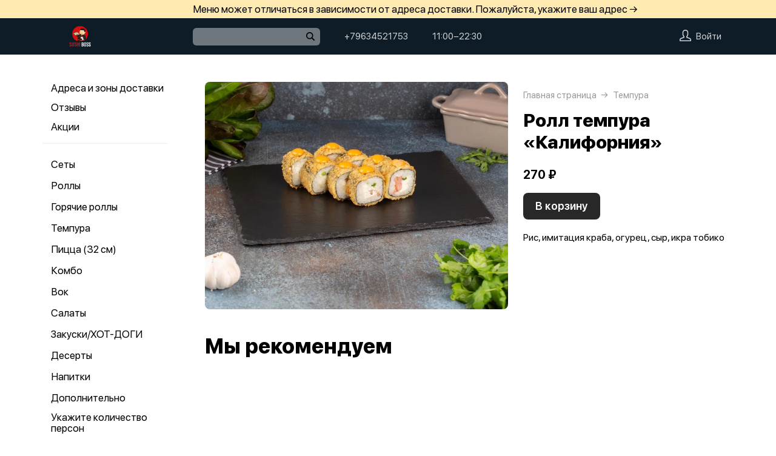

--- FILE ---
content_type: text/html; charset=utf-8
request_url: https://sushiboss72.ru/product/1-roll-tempura-kaliforniya
body_size: 40698
content:
<!DOCTYPE html>
<html lang="ru" class="html--sushiboss html--presentation html--desktop ">
<head>
    <meta charset="utf-8">
    <meta name="view-transition" content="same-origin">

    
    <style>
        @view-transition {
            navigation: auto;
        }
    </style>

    
            <meta name="viewport" content="width=1024,user-scalable=yes">
        <meta name="format-detection" content="telephone=no">
    <meta name="referrer" content="origin">
    <link href="https://app.foodpicasso.com/source/favicon/1035.ico?v=2" rel="shortcut icon" type="image/x-icon">
    <link rel="shortcut icon" href="https://app.foodpicasso.com/source/favicon/1035.ico?v=2">
    <link href="https://app.foodpicasso.com/source/api/logo/1035.png?v=2" rel="apple-touch-icon" type="image/png">

    
        <title>Ролл темпура «Калифорния» | Тюмень</title>         
            <meta property="og:type" content="website">
            <meta property="og:url" content="https://sushiboss72.ru/product/1-roll-tempura-kaliforniya">
            <meta property="og:title" content="Ролл темпура «Калифорния» | Тюмень">
            <meta property="og:image" content="https://app.foodpicasso.com/source/api/logo/1035.png">
    
    <link data-src='common' rel='stylesheet' href='/var/cache/asset20_934b6c26918b6f599f1ad16edfd11869.css'>
<link data-src='vueCommonComponents' rel='stylesheet' href='/var/cache/asset20_54394bfa949017be3ee13cc49bc2e256.css'>
<link data-src='leaflet' rel='stylesheet' href='/var/cache/asset20_25caaeb8b4b09c9086d543e6d30a34bf.css'>
<link data-src='addressWarning' rel='stylesheet' href='/var/cache/asset20_7be5c4f11038eb2a419a8f6776c98fc3.css'>
<link data-src='headerPresentation' rel='stylesheet' href='/var/cache/asset20_9aaf0f29f42c43fd6a3cd879b15b73c7.css'>
<link data-src='authV3' rel='stylesheet' href='/var/cache/asset20_b71c952e18eaa921d2c7277faad64fbb.css'>
<link data-src='progress' rel='stylesheet' href='/var/cache/asset20_9724bf7a68ba4cfe45a6e5bea2554ae7.css'>
<link data-src='profileCard' rel='stylesheet' href='/var/cache/asset20_8a7b92c382a613b552563acd07935a19.css'>
<link data-src='profileMain' rel='stylesheet' href='/var/cache/asset20_ce12cb77b83d3a1a191f32d9393a1384.css'>
<link data-src='orderDetails' rel='stylesheet' href='/var/cache/asset20_64ea8c1413f8c45d587e7e11c2f884c6.css'>
<link data-src='profileForm' rel='stylesheet' href='/var/cache/asset20_b39eb2324738ae5172e9c7dcdf247cd1.css'>
<link data-src='profileQrPay' rel='stylesheet' href='/var/cache/asset20_6c3d62cca26a297b9c869337b7106613.css'>
<link data-src='profilePoints' rel='stylesheet' href='/var/cache/asset20_8de8ff1bbc8c6012090e2d5d09e6b07f.css'>
<link data-src='profileOrders' rel='stylesheet' href='/var/cache/asset20_5e4a44c31fe3cd169d4ca8de02f5333e.css'>
<link data-src='cart4' rel='stylesheet' href='/var/cache/asset20_2c8a087f7bdd8fe1e61dc07be169609c.css'>
<link data-src='footerPresentation' rel='stylesheet' href='/var/cache/asset20_7e63b520e31bcc08c2c034312c972913.css'>
<link data-src='backToTop' rel='stylesheet' href='/var/cache/asset20_533b2cb616780f15db853b6e8ce4cc2f.css'>
<link data-src='cookieDisclaimer' rel='stylesheet' href='/var/cache/asset20_4cb6d4f9e50dfaa795e72bbc318fb4a5.css'>
<link data-src='address' rel='stylesheet' href='/var/cache/asset20_2d94152303aad8e867b2664438d61b3d.css'>
<link data-src='leaflet' rel='stylesheet' href='/var/cache/asset20_25caaeb8b4b09c9086d543e6d30a34bf.css'>
<link data-src='contact' rel='stylesheet' href='/var/cache/asset20_72f7a824c2d06bf2c6d5ad9f7face12a.css'>
<link data-src='productRelated' rel='stylesheet' href='/var/cache/asset20_ed6223fcfc18179eb8690e7b1defb14c.css'>
<link data-src='menuNavPresentation' rel='stylesheet' href='/var/cache/asset20_a28864717fde93dc72731a3536b17cfa.css'>
<link data-src='breadcrumb' rel='stylesheet' href='/var/cache/asset20_eda4a0ef1454b04d5654f1da519a6d1d.css'>
<link data-src='product' rel='stylesheet' href='/var/cache/asset20_4d50b2f74f3c8be02fe03d91084c41bd.css'>
<link data-src='vr-companies' rel='stylesheet' href='/var/cache/asset20_a7d86b3de86b279339f1fa7b44ff11be.css'>
<link data-src='zone' rel='stylesheet' href='/var/cache/asset20_0fae73c5cd5dfbe6dc3d5847bee02536.css'>
<link data-src='worktime' rel='stylesheet' href='/var/cache/asset20_26faa6632bfe70fb291cb2fb81c11947.css'>
<link data-src='phone' rel='stylesheet' href='/var/cache/asset20_eec55ec177a9de4c8e2d49685f302a71.css'>
            <style>:root {
--common-template: presentation;
--header-logo-offset-x: -12px;
}</style>
    
    
    </head>
<body>

<div class="layoutBgImage"></div>
<div class="layout__bg">
    <div class="hwarn hwarn--clickable">
    <div class="hwarn__content" data-nosnippet>
        <noindex>Меню может отличаться в зависимости от адреса доставки. Пожалуйста, укажите ваш адрес →</noindex>
    </div>
</div>    <div class="hdr">

    <div class="hdr__content">

        <div class="hdr__left">
            <a class="hlogo  "
   style='left:-12px;'
   href="/">
    <img class="hlogo__img" src="https://cdn-ru4.foodpicasso.com/assets/2022/07/26/8509ca396095f29d2941232b73cc714a---png_original_919c8_convert.webp">
</a>        </div>

        <div class="hdr__right">

            <div class="hdr__center">
                                <div class="hsearch" data-store='{"mainModule":"product"}'>
    <input class="hsearch__input" ref="input">
    <i class="hsearch__ico"></i>
    <i class="hsearch__clear" @click="clear()"></i>
</div>                                                <div class="hlink hlink--phone" data-store=''>

    
    
    
    

    <a class="hlink__a hlink__a--phone" href="tel:+79634521753">
        +79634521753    </a>

    
</div>                <div class="hlink hlink--worktime" data-store=''>

    
    
    
    

    <span class="hlink__a hlink__a--worktime" href="#">
        11:00−22:30    </span>

    
</div>            </div>

            <div class="hdr__account">
                <div class="hlink hlink--auth">

    <svg class="hlink__auth-ico" width="19" height="19" viewBox="0 0 19 19">
        <path d="M0.79152 19H18.2084C18.4185 19 18.6198 18.9166 18.7683 18.7683C18.9166 18.6198 19 18.4185 19 18.2084V16.5696C19 15.913 18.7957 15.2727 18.4155 14.7373C18.0355 14.2017 17.4982 13.7977 16.8783 13.581L12.6668 12.1046V11.4278C13.6787 10.3576 14.2448 8.94224 14.25 7.46945V3.92663C14.1589 1.79696 11.9859 0 9.5 0C7.01414 0 4.84113 1.79696 4.75002 3.95837V7.46945C4.75526 8.94224 5.3213 10.3576 6.33323 11.4278V12.1046L2.12166 13.581C1.50178 13.7977 0.964466 14.2017 0.584532 14.7373C0.204323 15.2727 0 15.913 0 16.5696V18.2084C0 18.4185 0.0833873 18.6198 0.231657 18.7683C0.380209 18.9166 0.581493 19 0.791619 19H0.79152ZM1.58312 16.5696C1.58285 16.2411 1.68473 15.9205 1.8747 15.6523C2.06494 15.3842 2.3336 15.1819 2.64397 15.0733L7.39395 13.4147C7.70872 13.3009 7.91802 13.0014 7.91663 12.6667V11.0832C7.91691 10.8645 7.82662 10.6552 7.66703 10.5053C6.82432 9.71951 6.34196 8.6217 6.33313 7.46946V3.98984C6.38449 2.70726 7.86502 1.58322 9.4999 1.58322C11.1348 1.58322 12.615 2.70726 12.6667 3.95839V7.46946C12.662 8.62721 12.1793 9.73167 11.3328 10.5214C11.1773 10.6674 11.0873 10.8701 11.0832 11.0833V12.6667C11.0829 13.0036 11.2958 13.3037 11.6136 13.4147L16.3636 15.0734H16.3638C16.6725 15.1833 16.9395 15.3859 17.1281 15.654C17.3166 15.9221 17.4175 16.2419 17.4166 16.5696V17.4167H1.58312L1.58312 16.5696Z"></path>
    </svg>

    <span class="hlink__a hlink__a--auth">Войти</span>

</div>                <div id="hlink__cartModule"></div>

<script type="text/template" id="hlink__cartTemplate">

    <div class="hlink__cart" @click="showCart">

        <div class="hlink hlink--cart">
            <svg width="21" height="19" viewBox="0 0 21 19" class="hlink__cart-ico"><path d="M1.98691 15.7322C2.22402 16.6663 2.77117 17.4956 3.54082 18.0876C4.31044 18.6799 5.25887 19.0009 6.23476 19H14.7656C15.7415 19.0009 16.69 18.6799 17.4596 18.0876C18.2292 17.4956 18.7763 16.6663 19.0135 15.7322L20.9736 7.98797H20.9733C21.0395 7.72991 20.9812 7.45589 20.8152 7.2457C20.6495 7.03582 20.3947 6.91296 20.1246 6.91296H16.4324L14.8487 0.658007C14.7278 0.195482 14.2499 -0.083059 13.7812 0.0361876C13.3125 0.155434 13.0305 0.626994 13.1514 1.08951L14.6299 6.91293H6.3701L7.84894 1.0808H7.84864C7.96948 0.618276 7.68751 0.146732 7.21878 0.0274774C6.75005 -0.0914686 6.27218 0.18677 6.15133 0.649295L4.56757 6.91296H0.875392C0.605326 6.91296 0.350509 7.03583 0.184813 7.2457C0.0188048 7.45589 -0.0394822 7.72991 0.0267414 7.98797L1.98691 15.7322ZM19.0049 8.63951L17.3119 15.3133C17.1696 15.8734 16.8416 16.3702 16.3805 16.7252C15.9191 17.0805 15.3508 17.2733 14.7659 17.2733H6.235C5.65 17.2733 5.08177 17.0805 4.62038 16.7252C4.15929 16.3702 3.8312 15.8733 3.68902 15.3133L1.99597 8.63951H19.0049Z"></path> <path d="M7.00074 11.2285C7.00074 11.7055 6.60922 12.0921 6.12586 12.0921C5.6425 12.0921 5.25098 11.7055 5.25098 11.2285C5.25098 10.7519 5.6425 10.3652 6.12586 10.3652C6.60922 10.3652 7.00074 10.7519 7.00074 11.2285Z"></path> <path d="M15.7527 11.2285C15.7527 11.7055 15.3612 12.0921 14.8778 12.0921C14.3945 12.0921 14.0029 11.7055 14.0029 11.2285C14.0029 10.7519 14.3945 10.3652 14.8778 10.3652C15.3612 10.3652 15.7527 10.7519 15.7527 11.2285Z"></path></svg>
            <span class="hlink__a hlink__a--cart" v-html="total"></span>
        </div>

        <promoGrade mode="preview"/>
    </div>


</script>
            </div>

        </div>

    </div>



</div>    <div class="layout">
                                        <script type="text/template" id="store__template" data-store='{"loc":{"about/card":"Картой<br>при получении ","about/cash":"Наличными","about/closed":"не доставляем","about/legal":"Юр. информация","about/map":"Мы на карте","about/online":"Оплата<br>онлайн","about/payment":"Форма оплаты","about/worktime":"Время работы доставки","about/zone":"Зона доставки","address/add":"Добавить новый адрес","address/block":"Корпус","address/city":"Выберите ваш город","address/delivery/type/house":"Частный дом","address/delivery/type/other":"Другое","address/delivery/type/title":"Куда доставить?","address/empty":"У вас пока нет сохранённых адресов. Желаете добавить?","address/err":"Пожалуйста, укажите адрес","address/err/city":"Пожалуйста, укажите город","address/err/house":"Пожалуйста, укажите дом","address/err/room":"Пожалуйста, укажите номер квартиры","address/err/room-entrance":"Пожалуйста, укажите квартиру и номер подъезда","address/err/zoneOff":"Извините, мы не доставляем по этому адресу.","address/intercom":"Код домофона","address/office":"Офис","address/officeEntrance":"Вход","address/saved":"Ваши<br> адреса","address/streetNameAndNumber":"Название улицы и номер","address2/button/change":"Изменить","address2/button/change-inside":"Выбрать другое заведение","address2/button/change-restaurant":"Выбрать другой пункт самовывоза","address2/button/change-restaurant2":"Выбрать из списка","address2/button/change2":"Ввести адрес","address2/err/404":"Введите адрес доставки либо укажите точку на карте","address2/err/delivery":"Пожалуйста, укажите адрес доставки","address2/err/restaurant/off":"Пункт самовывоза временно не принимает заказы через приложение. ","address2/fetching-location":"Определяем ваше местоположение...","address2/menu&cart/switch":"Внимание! После смены адреса меню обновится и ваша корзина очистится. Желаете продолжить?","address2/menu&cart/switch-restaurant":"Внимание! После смены пункта самовывоза меню обновится и ваша корзина очистится. Желаете продолжить?","address2/menu/switch":"Внимание! После смены адреса меню обновится. Желаете продолжить?","address2/menu/switch-restaurant":"Внимание! После смены пункта самовывоза меню обновится. Желаете продолжить?","address2/title/airport":"В каком вы аэропорту?","address2/title/delivery":"На какой адрес доставить?","address2/title/inside":"В каком вы заведении?","address2/title/pickup":"Откуда хотите забрать?","address3/err/geolocation":"Геолокация не работает или отключена. Перейти в системные настройки, чтобы включить?","address3/inside":"Адрес заведения","address3/need/airport":"Цены могут отличаться в зависимости от аэропорта. Пожалуйста, укажите аэропорт →","address3/needle":"Укажите адрес","address3/needle/full":"Меню может отличаться в зависимости от адреса доставки. Пожалуйста, укажите ваш адрес →","address3/restaurant":"Адрес самовывоза","adult/close":"Пожалуйста, медленно положите телефон на пол и покажите ваши руки. Не двигайтесь! Вызываем маму...","adult/no":"Нет, позовите мамочку...","adult/question":"Вам уже исполнилось<br> 18 лет?","adult/text":"Эта страница содержит контент,<br>\nпредназначенный для лиц старше 18 лет.<br>\nПодтвердите возраст, чтобы продолжить.<br>","adult/yes":"Да, покажи товар лицом!","aggregator/pickRestaurant":"Выберите ресторан","aggregatorHome/bookingButton":"Забронировать стол","alco/cancel":"Отмена","alco/confirm":"Да, мне разрешено","alco/text":"<p>Продолжая, вы подтверждаете, что у вас есть право покупать этот продукт в соответствии с законодательством.</p>\n<p>Возможно, вам потребуется подтвердить свой возраст.</p>","alco/title":"Вы собираетесь<br> заказать алкоголь","alert/success":"Сохранено!","app/merchant/close":"Закройте это окно и проверьте статус заказа в истории заказов.","appjson/camera":"Доступ к камере необходим для: верификации документов; сканирования QR-кода для подтверждения статуса заказа; фото для отзыва в приложении; фото в профиле","appjson/location":"Чтобы мы могли автоматически определить ваш адрес доставки. Это сэкономит ваше время, ведь вам не придётся вводить адрес вручную. Также это позволяет курьерам быстрее и эффективнее доставлять заказы, сокращая время ожидания. Это безопасно и приватно.","appjson/microphone":"Доступ к микрофону необходим, чтобы вы могли оставить голосовой отзыв","appjson/photo":"Чтобы прикрепить фото к отзыву","auth/code":"Код подтверждения","auth/err":"Авторизуйтесь, пожалуйста","auth/err/captchaEmpty":"Введите цифры капчи, пожалуйста","auth/err/captchaInvalid":"Неверно введена капча. Пожалуйста, укажите цифры на картинке","auth/err/policy":"Примите условия соглашений, пожалуйста","auth/navigateTgBot":"Открыть телеграм-бот","auth/offer":"Принимаю {публичную оферту}","auth/phone":"Ваш номер телефона","auth/policy":"Принимаю {политику конфиденциальности}","auth/referrerPhone":"Реферальный номер","auth/repeat":"Не получили код проверки?","auth/repeat2":"Выслать повторно","auth/sec":"секунду|секунды|cекунд","auth/sent":"СМС-сообщение с кодом выслано на ваш телефон. Введите код, чтобы продолжить.","auth2/btn/back":"Изменить номер телефона","auth2/btn/sms":"Получить код через смс","auth2/btn/sms/sub":"Для классиков и консерваторов","auth2/btn/telegram":"Войти через телеграм","auth2/btn/telegram/sub":"Для быстрых и современных","auth2/btn/whatsapp":"Войти через whatsapp","auth2/err/puzzle":"Переместите пазл в корректное положение","auth2/err/tgBotNotConfirmed":"Подтвердите телеграм-боту ваш номер телефона","auth2/header":"Авторизация","auth2/header/sub":"Введите ваш номер телефона, чтобы получить код для авторизации","auth2/policy":"Принимаю {оферту} и условия сбора и обработки {персональных данных}","auth2/puzzle":"Переместите пазл, чтобы получить код на номер {phone}","auth2/send/in":"Через {sec}","auth2/sms/sent":"Введите код, который был отправлен вам на номер {phone}","auth2/tgbot/goto":" Перейдите в наш <b>телеграм-бот</b> и подтвердите номер телефона {phone}","autodish/amount":"{current} из {max}","btn/auth":"Авторизоваться","btn/cancel":"Отменить","btn/choose":"Выбрать","btn/confirm":"Подтвердить","btn/continue":"Продолжить","btn/done":"Готово","btn/enter":"Указать","btn/expand":"Раскрыть","btn/go":"Перейти","btn/next":"Далее","btn/ok":"OK","btn/order":"Заказать","btn/pay":"Оплатить заказ","btn/remove":"Удалить","btn/replace":"Заменить","btn/report":"Пожаловаться","btn/save":"Сохранить","btn/selected":"Выбрано","btn/send":"Отправить","btn/to-cart":"В корзину","btn/toCheckout":"Продолжить оформление","btn/understood":"Понятно!","camera/permission-error":"Пожалуйста, разрешите доступ к камере","cart/address":"Адрес доставки","cart/address/buildingName":"Название здания","cart/address/buildingName/short":"Здание","cart/address/city":"Город / населённый пункт","cart/address/cityShort":"Город","cart/address/comment":"Комментарий для курьера","cart/address/entrance":"Подъезд","cart/address/floor":"Этаж","cart/address/house":"Дом","cart/address/housing":"с корпусом","cart/address/in":"Ура! Мы доставляем по этому адресу!","cart/address/out":"Извините, мы не доставляем по этому адресу.","cart/address/remove":"Удалить адрес?","cart/address/room":"Кв.","cart/address/room2":"Квартира","cart/address/street":"Улица","cart/address/unknown-house":"Ой. Мы не нашли дом :( Пожалуйста, проверьте ещё раз.","cart/address/unknown-street":"Ой. Мы не нашли улицу :( Пожалуйста, проверьте ещё раз.","cart/arrivalDateTime":"Дата и время прилёта","cart/attach/carRent":"Прикрепите изображение [паспорта], а также [водительского удостоверения]","cart/callme/doNotCall":"Не перезванивать","cart/cancel/allowedCancelTimeError":"Вы можете отменить заказ только в течение {minutes} минут","cart/car":"Номер и марка авто","cart/card":"Картой при получении","cart/card2card":"Перевод на карту","cart/cash":"Наличными","cart/clear":"Очистить содержимое корзины?","cart/comment":"Комментарий к заказу","cart/confirm/fee":"Согласно тарифам Яндекс.Доставка стоимость доставки составит {{fee}} ","cart/contract":"Безналичный расчёт","cart/courierStatus/cancelled":"Курьер отменил заказ","cart/courierStatus/delivered":"Курьер доставил заказ","cart/courierStatus/inRestaurant":"Курьер прибыл в ресторан","cart/courierStatus/new":"Поиск курьера","cart/courierStatus/see":"Заказу назначен курьер","cart/courierStatus/took":"Курьер забрал заказ из ресторана","cart/cutlery":"Количество персон","cart/cutlery/title":"Количество приборов","cart/cutleryNum":"Количество приборов","cart/cutleryShort":"Количество персон","cart/date":"Дата и время заказа","cart/delivery":"Доставка","cart/delivery/worktime/start":"Принимаем заказы с {time}","cart/delivery/worktime/start/preorder":"Начнём работу в {time}. Сейчас вы можете сделать предзаказ.","cart/delivery/worktime/todayNotWorking":"Внимание! Доставка сегодня не работает!","cart/deliveryType/error/courier":"Невозможно создать заказ на доставку, выберите другой тип доставки","cart/deliveryType/error/drive":"Невозможно создать заказ drive-самовывоз, выберите другой тип доставки","cart/deliveryType/error/inside":"Невозможно создать заказ в заведении, выберите другой тип доставки","cart/deliveryType/error/pickup":"Невозможно создать заказ на самовывоз, выберите другой тип доставки","cart/discount":"Скидка","cart/drive":"Food Drive","cart/empty/go":"Перейти в меню","cart/empty/hint":"Загляните в меню и наполните её <br>прямо сейчас любимыми блюдами!","cart/empty/title":"Ваша корзина пуста","cart/err/404":"Корзина не найдена","cart/err/address":"Пожалуйста, укажите адрес","cart/err/arrivalDateTime":"Укажите дату и время прилёта, пожалуйста","cart/err/attachCarRent":"Прикрепите изображение паспорта и водительского удостоверения","cart/err/balance":"{dish} в наличии только {num} шт. Пожалуйста, измените в заказе количество этого блюда.","cart/err/blacklist":"К сожалению, мы не можем принять ваш заказ.","cart/err/car":"Пожалуйста, укажите номер и марку авто","cart/err/changeLessThanTotal":"Сумма для сдачи не может быть меньше суммы заказа","cart/err/companyMismatch":"В корзине находятся блюда из другого заведения. Пожалуйста, очистите корзину и попробуйте снова.","cart/err/cutlery":"Укажите количество приборов, пожалуйста!","cart/err/dishIsNotAvailableToday":"Блюдо «{product}» недоступно к заказу в этот день","cart/err/dishIsTimeLimited":"Блюдо «{product}» доступно к заказу с {from} до {to}","cart/err/email":"Адрес электронной почты указан неверно","cart/err/emailEmpty":"Необходимо указать адрес электронной почты","cart/err/empty":"Корзина пуста","cart/err/emptyBalance":"{dish} нет в наличии.","cart/err/flightNumber":"Укажите номер рейса, пожалуйста","cart/err/limitedDishNearestDate":"Ближайшая доступная дата: {date}","cart/err/messengerName":"Укажите название мессенджера, пожалуйста","cart/err/min-price":"Пожалуйста, дозакажите до минимальной суммы. Минимальный заказ по указанному адресу — {sum}","cart/err/min-price-split":"Пожалуйста, дозакажите до минимальной суммы. Минимальная сумма: {sum}","cart/err/name":"Пожалуйста, укажите ваше имя","cart/err/oddmoney":"Пожалуйста, укажите, c какой суммы нужна сдача","cart/err/orderSchedule/dateFrom":"Блюдо «{product}» доступно к заказу с {from}","cart/err/orderSchedule/dateTill":"Блюдо «{product}» доступно к заказу до {to}","cart/err/orderSchedule/notAvailable":"Блюдо «{product}» недоступно к заказу","cart/err/orderSchedule/willBeAvailable":"Блюдо «{product}» будет доступно к заказу {from} с {begin} до {end}","cart/err/payment":"Пожалуйста, выберите форму оплаты","cart/err/pickup-only":"можно заказать только навынос","cart/err/pickup-point":"Пожалуйста, укажите пункт самовывоза","cart/err/pickup-time":"Пожалуйста, укажите время, когда вы заберёте заказ","cart/err/pickup-time/till":"Заведение работает до {time}","cart/err/preorder":"Неверно указано время заказа:","cart/err/preorder-date":"Пожалуйста, укажите дату и время заказа","cart/err/preorder-only":"Мы сейчас не работаем, но принимаем предзаказы. Пожалуйста, выберите дату и время предзаказа.","cart/err/preorder-time":"Пожалуйста, укажите время заказа","cart/err/promo":"Промокод не найден","cart/err/promo/2dishes":"Пожалуйста, добавьте два блюда в корзину, чтобы активировать промокод!","cart/err/promo/2equalDishes":"Пожалуйста, положите в корзину два одинаковых блюда для получения подарка!","cart/err/promo/3dishes":"Пожалуйста, добавьте все три блюда в корзину, чтобы активировать промокод!","cart/err/promo/4dishes":"Пожалуйста, добавьте четыре блюда в корзину, чтобы активировать промокод!","cart/err/promo/app":"Промокод действует только при заказе через приложение","cart/err/promo/auth":"{Войдите}, чтобы использовать промокод","cart/err/promo/begin":"Акция начнётся {date}","cart/err/promo/cross":"Не действует в заказах с зачёркнутой ценой","cart/err/promo/delivery":"Промокод действует только при заказе на доставку","cart/err/promo/dishes":"Не найдены блюда в корзине для промокода","cart/err/promo/end":"Акция закончилась {date}","cart/err/promo/firstFourOnly":"Промокод нельзя применить, он действует только на первых четыре заказа","cart/err/promo/firstOnly":"Промокод нельзя применить, он действует только при первом заказе","cart/err/promo/firstThreeOnly":"Промокод нельзя применить, он действует только на первых три заказа","cart/err/promo/firstTwoOnly":"Промокод нельзя применить, он действует только на первых два заказа","cart/err/promo/inside":"Промокод действует только при заказе в заведении","cart/err/promo/min":"Минимальная сумма заказа для промокода","cart/err/promo/monthUsed":"Промокод {code} работает раз в месяц","cart/err/promo/now":"В это время промокод не действует","cart/err/promo/pickup":"Промокод действует только при заказе навынос","cart/err/promo/posterixOnly":"Промокод действует только при заказе через Posterix","cart/err/promo/site":"Промокод действует только при заказе через сайт","cart/err/promo/today":"Сегодня промокод не действует","cart/err/promo/todayUsed":"Промокод {code} сегодня уже использовался","cart/err/promo/used":"Этот промокод уже использовался. Пожалуйста, укажите другой.","cart/err/promo/weekUsed":"Промокод {code} работает раз в неделю","cart/err/promoLimit":"Вы можете заказать только одно акционное блюдо","cart/err/recipient/name":"Укажите имя получателя, пожалуйста!","cart/err/recipient/phone":"Укажите телефон получателя, пожалуйста!","cart/err/save":"Ошибка обработки корзины","cart/err/table":"Пожалуйста, укажите номер столика","cart/err/table-format":"Номер столика должен быть указан цифрой","cart/err/terms":"Пожалуйста, примите соглашение","cart/err/timeframe/calendar":"Пожалуйста, укажите дату начала и дату окончания","cart/error/multipleActiveCart":"Ваш предыдущий заказ еще в процессе. Пожалуйста, дождитесь его доставки или отмены.","cart/exchange":"Оплатить {rub} баллов<br>  (1 балл = 1 руб) с бонусного счёта","cart/exchange/errPromo":"Вы сможете списать баллы,<br> если отмените промокод","cart/exchange/form/title":"Укажите, сколько баллов вы хотите списать","cart/exchange/points":"Спишется {points}","cart/exchange/points2":"Спишется {points} из {total}","cart/exchange2":"Скидка {percent} за баллы","cart/extra/confirm":"Вы не выбрали дополнительные блюда. Всё равно продолжить?","cart/extra/confirm/cancelText":"Добавить","cart/extra/confirm/okText":"Продолжить без них","cart/extra/title":"Дополни свой заказ","cart/fee":"Доставка","cart/fee/reserved":"Стоимость доставки формируется на заключительном этапе согласно тарифам Яндекс.Доставка","cart/flightNumber":"Номер рейса","cart/form/forceAcqBanner":"Экономь время! \nПлати онлайн картой, чтобы \nне стоять в очереди","cart/gainPoints":"Бонусы к начислению","cart/gift/title":"Выберите один подарок","cart/inside":"В зале","cart/kaspi":"Kaspi Gold","cart/kaspiGold":"Kaspi Gold","cart/lastName":"Фамилия","cart/messengerName":"Мессенджер","cart/messengerPhoneNumber":"Номер в мессенджере","cart/minutes":"минут","cart/nearestDeliveryDate/message":"Время доставки","cart/nearestDeliveryDate/pickupMessage":"Время готовности","cart/notAvailableNow":"Доставка временно не работает","cart/oddmoney":"Сдача с","cart/oddmoney/exactCash":"Без сдачи","cart/online":"Оплата<br> онлайн","cart/online2":"Оплата онлайн 2","cart/onlinePayment/deleteCard":"Удалить сохранённую карту?","cart/onlinePayment/newCard":"Сохранить новую карту","cart/onlinePayment/pickCard":"Выберите карту для оплаты","cart/onlinePayment/skipCardSaving":"Не сохранять карту","cart/onlyDelivery":"Только доставка","cart/onlyPickup":"Только самовывоз","cart/order/error/alcohol":"Оплата алкогольных товаров онлайн не разрешена. Пожалуйста, выберите другой способ оплаты","cart/order/error/pointsExchange":"К сожалению, на вашем счету недостаточно баллов для этого заказа.","cart/order/merchant/recurring/error":"Ошибка онлайн оплаты:","cart/payment/noChangeNeeded":"Сдача не нужна","cart/pickup":"Самовывоз","cart/pickup-time":"Через сколько минут заберёте?","cart/pickup-time/in":"Через","cart/pickup-time/now":"Я уже тут","cart/pinpad":"Пин-пад","cart/preorder":"Оформить предзаказ","cart/priority":"Приоритетная доставка","cart/priority/hint":"Ваш заказ будет доставлен в первую очередь.","cart/promo/error/title":"Ошибка промокода","cart/promocode":"Промокод","cart/promocode/add":"Ввести промокод","cart/promocode/applied":"Активирован","cart/promocode/cancel":"Отменить промокод?","cart/promocode/discount":"Скидка — {sum}","cart/promocode/gift":"Блюдо в подарок","cart/promoGrade/giftList":"Выбрать подарок к заказу","cart/recalc/confirmCartSwitch":"Блюда из другого меню будут удалены из корзины. Желаете продолжить?","cart/recipient/name":"Имя получателя","cart/recipient/phone":"Телефон получателя","cart/recipient/sub":"Доставим и вручим подарок получателю","cart/recipient/text":"Текст открытки","cart/recipient/title":"Другой получатель","cart/restaurant":"Выберите пункт самовывоза","cart/sberPay":"SberPay","cart/sbp":"СБП","cart/serviceCharge":"Сервисный сбор","cart/sms/title":"Смс-код","cart/success":"Вы получите уведомление,<br> когда наш оператор его примет.","cart/success/eatIn":"none","cart/success/pickup":"none","cart/summary/authorizationRequired":"Необходима авторизация","cart/summary/dishes":"Товары в заказе","cart/summary/insufficientPoints":"Недостаточно баллов","cart/sumToFree":"Закажите ещё на {sum}<br> для бесплатной доставки","cart/table":"Номер столика","cart/terms":"Я принимаю условия <b>соглашения</b> и правила обработки <i>персональных данных</i>","cart/thanks":"Спасибо за заказ!","cart/timeframe/deliveryNow":"В ближайшее время","cart/timeframe/from":"Дата начала","cart/timeframe/pickupNow":"В ближайшее время","cart/timeframe/preorder":"Предзаказ","cart/timeframe/to":"Дата завершения","cart/tips":"Чаевые","cart/tips/caption":"Оставить чаевые","cart/total":"Оформить заказ на","cart/total2":"Итого","cart/yourname":"Ваше имя","cart/yourphone":"Ваш номер телефона","common/by":"к","common/cart/notFound":"Заказ не найден","common/categories":"Категории","common/date":"Дата","common/dateTime":"Дата и время","common/error/userNotFound":"Пользователь не найден","common/expired":"Истёк","common/from":"c","common/loc/type/app":"Приложение","common/paymentMethod":"Способ оплаты","common/paymentType/card":"Картой","common/paymentType/cash":"Наличные","common/paymentType/online":"Онлайн","common/plural/day":"день|дня|дней","common/plural/hour":"час|часа|часов","common/promo/template/name":"Шаблон","common/promo/template/siteDesktopVersion/hint":"Сайт · десктоп","common/promo/template/siteMobileVersion/hint":"Сайт · моб. версия","common/promo/template/stories":"Сторис","common/select":"Выберите","common/till":"до","common/time":"Время","common/unit/gr":"г","common/unit/kg":"кг","common/unit/l":"л","common/unit/ml":"мл","copyright":"Приложение работает<br> на ядре {tm}","day/1":"Пн","day/2":"Вт","day/3":"Ср","day/4":"Чт","day/5":"Пт","day/6":"Сб","day/7":"Вс","day/today":"Сегодня","day/tomorrow":"Завтра","day/yesterday":"Вчера","dish/badge/delivery":"Только на доставку","dish/badge/gift":"Подарок","dish/badge/hit":"Хит","dish/badge/inside":"Только в заведении","dish/badge/lean":"Постное","dish/badge/new":"Новинка","dish/badge/pickup":"Только навынос","dish/badge/promo":"Акция","dish/badge/spicy":"Острое","dish/badge/top":"Топ","dish/badge/veggy":"Вегги","dish/na":"Нет в наличии","dish/param/carbohydrates":"Углеводы","dish/param/energy":"Энерг. ценность","dish/param/expire":"Срок годности","dish/param/fats":"Жиры","dish/param/ingredients":"Состав","dish/param/proteins":"Белки","dishesSelection/hit":"Часто заказывают","dishesSelection/new":"Новинки","drawer/agreement":"Пользовательское<br> соглашение","drawer/logoutConfirm":"Выйти из учётной записи?","drawer/offer":"Публичный<br> договор оферты","drawer/terms":"Политика<br> конфиденциальности","fav/empty":"Здесь будут ваши ❤️ любимые блюда.","fav/empty/subTitle":"Сохраняй для быстрого доступа","fav/empty/title":"Любимые блюда","fav/empy":"Здесь будут ваши ❤️ любимые блюда.","filter/button":"Применить фильтр","filter/fav":"Любимые","filter/price":"Цена","framework/posterix/device/type/fiscal":"Касса","framework/posterix/device/type/pinpad":"Пин-пад","framework/posterix/device/type/printer":"Принтер","framework/posterix/device/type/stickerPrinterId":"Принтер наклеек","geolocation/permission-error":"Разрешите геолокацию в настройках телефона","grade/down/text":"Ваш грейд бонусной программе уменьшился!","grade/down/title":"Бонусы пропали!","grade/up/text":"Вы перешли на новый уровень {{grade}}! Теперь кэшбэка станет еще больше — {{percent}}.","grade/up/title":"Поздравляем!","header/address":"Указать свой адрес","history/address":"Доставка по адресу:","history/blacklist":"Чёрный список","history/btn-cancel":"Отменить заказ","history/btn-edit":"Изменить заказ","history/btn-pay":"Оплатить заказ","history/btn-repeat":"Повторить заказ","history/btn-review":"Оставить отзыв","history/cancel":"отменён","history/comment":"Комментарий:","history/confirm":"принят","history/discount":"Скидка:","history/drive":"drive-самовывоз","history/empty":"Нет заказов","history/enquiry":"в обработке","history/exchange":"Бонусный счёт:","history/fee":"Доставка:","history/free":"бесплатно","history/gift":"подарок","history/inside":"Заказ в заведении","history/is-being-processed":"обрабатывается","history/merchant":"ожидает оплаты","history/order":"Заказ №","history/order/cart/inShort/points":" б.","history/paid-online":"Оплачен онлайн","history/payment":"Форма оплаты:","history/personalDiscount":"Персональная скидка","history/pickup":"Самовывоз","history/pickupDiscount":"Скидка навынос","history/preorder":"Предзаказ на","history/preorder2":"Предзаказ","history/priority":"Приоритетная доставка:","history/processed":"обработан","history/progress/confirmed":"Ваш заказ принят","history/progress/cooking":"Ваш заказ готовится","history/progress/delay":"Доставка задерживается на {minutes}","history/progress/delay/mainTitle":"Доставка задерживается","history/progress/delivered":"Ваш заказ доставлен","history/progress/delivered/doneHint":"Приятного аппетита","history/progress/deliveredDelay":"Доставлен с задержкой на {minutes}","history/progress/deliveredEarly":"Доставлен на {minutes} раньше","history/progress/enquiry":"Заказ в обработке","history/progress/enquiry/statusComment":"Мы примем ваш заказ в ближайшее время","history/progress/issued":"Ваш заказ выдан","history/progress/pickup/delay":"Заказ задерживается на {minutes}","history/progress/pickup/delay/issued":"Выдан с задержкой на {minutes}","history/progress/pickup/delay/mainTitle":"Заказ задерживается","history/progress/pickup/early/issued":"Выдан на {minutes} раньше","history/progress/ready":"Ваш заказ приготовлен","history/progress/readyIssued":"Заказ ожидает выдачи","history/progress/step/delivered":"Заказ доставлен","history/progress/step/inProgress":"Готовится","history/progress/step/issued":"Выдан","history/progress/step/new":"В обработке","history/progress/step/onWay":"Доставляется","history/progress/step/onWay/delivering":"Передан\nкурьеру","history/progress/step/ready":"Приготовлен","history/progress/step/readyForDelivery":"Готов\nк доставке","history/progress/step/readyIn":"Приготовлен\nв {time}","history/progress/step/readyIssued":"Готов к выдаче","history/progress/step/reported":"Заказ принят","history/progress/step/reportedIn":"Заказ принят\nв {time}","history/progress/took":"Ваш заказ уже в пути","history/promocode":"Промокод:","history/ready":"Готово","history/restaurant":"Пункт самовывоза:","history/review/already-left":"Вы уже оставили отзыв на этот заказ","history/stat/checked":"Подтверждённых заказов:","history/stat/refused":"Не забрал заказов:","history/sum":"Стоимость товаров:","history/total":"Итого:","ingredients/allergens":"Аллергены","invite/err/404":"Промокод не найден. Пожалуйста, попробуйте другой!","invite/err/client":"Внимание! Перед тем, как получить персональный код и начать приглашать друзей, нужно совершить хотя бы один заказ.","invite/err/expired":"Ошибка! Вы уже совершали заказы или применили промокод ранее.","invite/err/promocode":"Пожалуйста, укажите промокод!","invite/err/qr":"Код не найден","invite/gain/referral":"Начислено {rub} по промокоду!","invite/gain/referrer":"Начислено {rub} за приглашённого друга!","invite/hint":"Ты получишь {rub} Друг получит {rub2}","invite/hint2":"Ты получишь {rub} на бонусный счёт!","invite/hint3":"Друг получит {rub} на бонусный счёт!","invite/image":{"src":"source/photos/2025/03/28/87bab301cc402ac120aa99e4b7297f0f.png","preview":"https://cdn.foodpicasso.com/assets/2025/03/28/87bab301cc402ac120aa99e4b7297f0f---png_original_919c8_convert.png"},"invite/promocode":"Введите промокод и получите<br> бонусные баллы на ваш счёт!","invite/promocode/applied":"Промокод применён!","invite/share":"Промокод на {rub} — {code}:\n\n1. Скачай приложение {company} {url}\n\n2. Перейди в раздел «Акции» и кликни по акции «Внимание! Бонусы!»\n\n3. После авторизации введи промокод «{code}» и получи {rub} на первый заказ!","invite/shareButton":"Отправить другу","invite/shareSuccess":"Промокод применён!","invite/shareTitle":"Покажи этот код другу!","isic/cardNumber":"Номер карты","isic/cart/confirmCancel":"Хотите удалить карту?","isic/cart/sub":"Укажите вашу карту<br> и получите одно блюдо бесплатно!","isic/err/cardNumber":"Пожалуйста, укажите номер карты","isic/err/fail":"Карта не найдена, пожалуйста, проверьте введённые данные","isic/err/name":"Пожалуйста, укажите ваше имя и фамилию","isic/name":"Ваше имя и фамилия","loc/type/app":"Приложение","main-app/order/vendor/status/cancelled":"Отменён","main-app/order/vendor/status/checked":"Завершён","main-app/order/vendor/status/checked/title":"Ваш заказ{number} доставлен","main-app/order/vendor/status/checked/title/pickup":"Ваш заказ{number} завершен","main-app/order/vendor/status/delivered":"Доставлен","main-app/order/vendor/status/inProgress":"Готовится","main-app/order/vendor/status/inProgress/title":"Ваш заказ{number} готовится!","main-app/order/vendor/status/kitchen":"Передан на кухню","main-app/order/vendor/status/notDelivered":"Не доставлен","main-app/order/vendor/status/onWay":"В пути","main-app/order/vendor/status/onWay/title":"Ваш заказ{number} в пути!","main-app/order/vendor/status/ready":"Готов","main-app/order/vendor/status/ready/title":"Ваш заказ{number} приготовлен!","main-app/order/vendor/status/reported":"Принят","main-app/order/vendor/status/unconfirmed":"в обработке","mainApp/closedPopup/title":"Сейчас мы закрыты","menu/dish/price/fromAlias":"от","merchant/fail":"Платёж отклонен","merchant/success":"Оплата прошла успешно!","mini-app/telegram/openApp":"✅ Регистрация прошла успешно!\n\nВаш номер телефона подтверждён, и теперь вы можете пользоваться приложением.\n\nНажмите кнопку «Запустить», чтобы начать.","mini-app/telegram/openApp/button":"Запустить","mini-app/telegram/tellPhoneNumber":"📱 Подтвердите номер телефона\n\nПеред запуском приложения необходимо пройти регистрацию.\nНажмите кнопку «Сообщить мой номер», чтобы поделиться номером телефона с приложением.\n\n🔒 Ваши данные находятся под надежной защитой.","mini-app/telegram/tellPhoneNumber/button":"Сообщить мой номер","mini-app/telegram/tellPhoneNumber/hint":"Сообщите свой номер","month/1":"Январь","month/10":"Октябрь","month/11":"Ноябрь","month/12":"Декабрь","month/2":"Февраль","month/3":"Март","month/4":"Апрель","month/5":"Май","month/6":"Июнь","month/7":"Июль","month/8":"Август","month/9":"Сентябрь","month/of/1":"января","month/of/10":"октября","month/of/11":"ноября","month/of/12":"декабря","month/of/2":"февраля","month/of/3":"марта","month/of/4":"апреля","month/of/5":"мая","month/of/6":"июня","month/of/7":"июля","month/of/8":"августа","month/of/9":"сентября","month/short/1":"янв","month/short/10":"окт","month/short/11":"ноя","month/short/12":"дек","month/short/2":"фев","month/short/3":"мар","month/short/4":"апр","month/short/5":"май","month/short/6":"июн","month/short/7":"июл","month/short/8":"авг","month/short/9":"сен","msn/feedback/feedbackAssessment":"Пожалуйста, оцените работу специалиста","msn/feedback/importantEval":"Ваша оценка очень важна для нас!","msn/feedback/success":"Благодарим за оценку!","msn/feedback/thanks":"Спасибо за вашу оценку!","msn/message":"Ваше сообщение","msn/newMsg":"Новый ответ в чате","msn/operator":"Оператор","msn/reply":"Мы ответили на ваш отзыв","msn/supportService":"Служба поддержки","msn/tgMsg/title":"Поступило новое сообщение в чате! Пожалуйста, перейдите в панель управления Foodpicasso, чтобы ответить пользователю.","nav/filters":"Фильтры","nav/page/type/empty":"Выберите тип","network/error":"Ошибка интернет-соединения","network/retry":"Попробовать ещё раз","news/copied":"Промокод скопирован в буфер","news/copy":"Скопировать промокод","news/scan":"Введи код друга и получи {rub} на бонусный счёт!","news/scan/image":{"src":"source/photos/2025/03/28/98ef3b686d29bc8d2d056958b3b23a31.png","preview":"https://cdn.foodpicasso.com/assets/2025/03/28/98ef3b686d29bc8d2d056958b3b23a31---png_original_919c8_convert.png"},"notification/empty":"Сообщений нет","notification/read":"Клиент прочитал сообщение","offline":"Приложение временно не работает. Приносим вам свои извинения.","operator/btn/cancel":"Отменить","operator/btn/change":"Изменить","operator/btn/client-cancelled":"Отменён клиентом","operator/btn/confirm":"Принять","operator/btn/confirmed":"Принят","operator/changeTotal/body":"Итоговая стоимость заказа составляет: {total}.\nБолее подробная информация отображена в истории заказов","operator/changeTotal/title":"Изменились детали заказа {number}","operator/client/cancelled":"Клиент отменил заказ!","operator/err/status":"Заказ не может быть отменён","operator/points/explain":"Вы сможете использовать накопленные баллы при следующем заказе.","operator/points/gain":"Начислен кэшбэк {rub} за заказ","operator/reason/blacklist":"Клиент в чёрном списке","operator/reason/client":"Клиент передумал","operator/reason/clientCancelled":"Клиент передумал","operator/reason/na":"нет в наличии","operator/reason/operatorReorder":"Перезаказ (сотрудником)","operator/reason/refused":"Не забрал","operator/reason/reorder":"Перезаказ (пользователем)","operator/reason/self":"Клиент передумал","operator/reason/shiftClose":"Автоматически при закрытии смены","operator/reason/tech":"По техническим причинам","operator/reason/test":"Тестовый заказ","operator/reason/time":"Не устроило время","operator/reason/unavailable":"Не смогли связаться с клиентом","operator/reason/unavailable/push":"К сожалению, мы не смогли с вами связаться, чтобы подтвердить заказ","operator/reason/vendorCancel":"Автоматически через webhook","operator/review/author":"Автор","operator/review/author/noname":"Автор не указал своё имя","operator/review/mark":"Оценка","operator/review/new":"Вам поступил новый отзыв через приложение","operator/review/phone":"Телефон","operator/review/report":"Жалоба на отзыв","operator/review/zone":"Зона доставки","operator/status/cancel":"Ваш заказ{number} отменён","operator/status/confirm":"Ваш заказ{number} принят!","operator/status/inProgress":"Ваш заказ{number} готовится!","operator/status/onWay":"Ваш заказ {number} в пути!","operator/status/ready":"Ваш заказ{number} приготовлен!","operator/time/2hours":"двух часов","operator/time/3hours":"трёх часов","operator/time/delivery":"Доставка в течение","operator/time/delivery/explain":"Укажите время доставки. Клиент получит эту информацию в пуш-сообщении и будет информирован о статусе заказа.","operator/time/hour":"ч","operator/time/min":"мин.","operator/time/pickup":"Он будет готов в течение","operator/time/pickup/explain":"Укажите время готовности. Клиент получит эту информацию в пуш-сообщении и будет информирован о статусе заказа.","order/piece/name":"шт","order/pointsExchange/title":"Бонусный счёт","order/sum/title":"Сумма заказа","page/loyalty/default":"{page/loyalty/default/gain}\n{page/loyalty/default/exchange}\n{page/loyalty/default/availableForPayment}\n{page/loyalty/default/gainOnholdImmediately}\n{page/loyalty/default/gainOnholdMin}\n{page/loyalty/default/expireBonusNever}\n{page/loyalty/default/expireBonus}\n{page/loyalty/default/onCancelOrder}\n{page/loyalty/default/profilePoints}\n{page/loyalty/default/referralPoints}\n{page/loyalty/default/referrerPoints}\n{page/loyalty/default/togetherPointsAndDiscount}\n{page/loyalty/default/pointsAffectFee}\n{page/loyalty/default/exchangeRules}","page/loyalty/default/availableForPayment":"<b>Что можно оплатить</b>: блюда и доставку.","page/loyalty/default/exchange":"<b>Списание</b>: можно покрыть до <b>{exchangePercent}%</b> стоимости нового заказа баллами. Баллы нельзя комбинировать с другими акциями или скидками.","page/loyalty/default/exchangeRules":"<b>Списание баллов:</b>\n{page/loyalty/default/pointsExchangeDelivery}\n{page/loyalty/default/pointsExchangePickup}\n{page/loyalty/default/pointsExchangeInside}\n{page/loyalty/default/pointsExchangeOnlyDishSum}\n{page/loyalty/default/pointsCashoutWithMinPrice}","page/loyalty/default/expireBonus":"<b>Срок действия баллов</b>: {pointsCashbackExpire} дн.","page/loyalty/default/expireBonusNever":"<b>Срок действия баллов</b>: неограниченный.","page/loyalty/default/gain":"<b>Начисление</b>: <b>{cashbackPercent}%</b> от окончательной суммы заказа (еда + доставка) возвращаются в виде баллов. Не начисляется в заказах с промокодом.\n<b>Курс</b>: 1 балл = 1{currency}\nУровень начисления фиксирован и не меняется.","page/loyalty/default/gainOnholdMin":"<b>Начисление</b>: баллы появляются на счёте сразу после совершения заказа, воспользоваться ими можно через <b>{pointsCashbackOnhold}</b> мин.","page/loyalty/default/onCancelOrder":"<b>При отмене заказа</b>: списанные баллы (если оплата ещё не завершена) или начисленные (если уже зачислены) возвращаются на счёт.","page/loyalty/default/pointsAffectFee":"Бесплатная доставка рассчитывается без учета списанных баллов","page/loyalty/default/pointsCashoutWithMinPrice":"• возможно только с минимальной суммы заказа;","page/loyalty/default/pointsExchangeDelivery":"• допускается в заказах на доставку;","page/loyalty/default/pointsExchangeInside":"• допускается в заказах в заведении;","page/loyalty/default/pointsExchangeOnlyDishSum":"• применяется только к стоимости блюд;","page/loyalty/default/pointsExchangePickup":"• допускается в заказах на самовывоз;","page/loyalty/default/profilePoints":"<b>Награда клиенту за заполнение профиля</b>: <b>{profilePoints}</b> баллов.","page/loyalty/default/referralPoints":"<b>Награда клиенту, который пригласил своего друга</b>: <b>{referralPoints}</b> баллов.","page/loyalty/default/referrerPoints":"<b>Награда клиенту, который пришёл по приглашению</b>: <b>{referrerPoints}</b> баллов.","page/loyalty/default/title":"Условия программы лояльности","page/loyalty/default/togetherPointsAndDiscount":"<b>Разрешено</b> использовать баллы с промокодом","phone/err":"Неверно указан номер телефона","phone/err/503":"Ошибка при отправке СМС","phone/err/code":"Неверно указан код подтверждения","phone/err/empty":"Пожалуйста, укажите телефон","phone/err/empty-code":"Укажите код, который вы получили в SMS","phone/error/countryCode":"Пожалуйста, проверьте код страны в номере телефона","phone/error/emptyPhone":"Укажите номер телефона","phone/error/errorPhone":"Пожалуйста, укажите номер в формате {mask}","phone/error/operatorCode":"Пожалуйста, проверьте код оператора","phone/sms-sent":"Сообщение отправлено на указанный номер","phone/sms-sent2":"Смс с кодом придёт на ваш номер<br> через {seconds}","phone/validate/phoneCode":"Номер телефона должен начинаться с {phoneCode}","pinpad/error/accessOnlyInApp":"Доступ к пин-паду возможен только в приложении","plural/clients":"клиент|клиента|клиентов","plural/restaurant":"ресторан|ресторана|ресторанов","pnl/nav/moderation":"Модерация","pnl/nav/moderation/h1":"Модерация","pnl/settings/delivery/zone/empty/acq":"Необходимо указать эквайринг или отключить онлайн оплату","pnl/settings/delivery/zone/empty/restaurant":"Необходимо указать ресторан","pnl/settings/payment/forceAcqForSum/descr":"Пользователь не сможет совершить заказ свыше указанной суммы, пока не оплатит его онлайн","pnl/settings/payment/useErpDeliveryTime/warning":"Время доставки настраивается через ERP клиента","pnl/settings/worktime/invalid/format":"Время указано не верно! Формат времени: 00:00","point/type/compensation":"Компенсация","point/type/exchangeExpire":"Сгорание баллов","point/type/exchangeExpireBirthday":"Сгорание баллов «В день рождения»","point/type/exchangeExpireCompensation":"Сгорание баллов «Компенсация»","points/empty":"У Вас пока нет истории начислений и списаний баллов.","points/empy":"Нет начислений","printer/error/onlyInApp":"Печать доступна только в приложении","profile/agreement":"Заполняя форму, вы принимаете {договор оферты} и соглашаетесь с {политикой о данных пользователей}","profile/bdate/error":"Вы ввели некорректную дату","profile/birth":"Дата рождения","profile/birth-hint":"Укажите ваш день рождения, чтобы мы могли прислать вам поздравительные баллы.","profile/birth/errRemoved":"В качестве даты рождения можно указать только ранее указанную дату {date}","profile/birthdayOfALovedOne":"День рождения близкого","profile/cart":"заказ|заказа|заказов","profile/confirm/buttonSuccess":"Да, выйти","profile/confirm/message":"Вы действительно хотите выйти?","profile/discount":"Ваша скидка","profile/err/birth":"Пожалуйста, укажите дату рождения","profile/err/birth-invalid":"Неверно указана дата рождения","profile/err/first-name":"Пожалуйста, укажите ваше имя","profile/err/first-name-invalid":"Неверно указано имя","profile/err/sex":"Пожалуйста, укажите пол","profile/err/surname":"Пожалуйста, укажите вашу фамилию","profile/err/surname-invalid":"Неверно указана фамилия","profile/family/birthday/hint":"В дни рождений, указанные вами, будет действовать скидка","profile/female":"Женщина","profile/fillOut":"Заполните профиль, чтобы оформлять заказы быстрее!","profile/fillOut/bonus":"Заполните профиль и получите бонусные баллы на ваш счет","profile/first-name":"Имя","profile/grade/cashbackProgress":"Ваш уровень кэшбэка","profile/grade/cool":"Круто!","profile/grade/levelCashback":"Ваш уровень кэшбэка","profile/grade/levelDiscount":"Ваш уровень скидки","profile/grade/maxLevel":"Вы достигли максимального уровня кэшбэка","profile/grade/nextLevelCashback":"Повысьте кэшбэк до следующего уровня","profile/grade/nextLevelCashbackCount":"Повысьте свой уровень до {level}, закажите ещё {count}","profile/grade/nextLevelCashbackSum":"Повысьте свой уровень до {level}, закажите ещё на {sum}","profile/grade/points":"Баланс баллов","profile/grade/progressTitle/countCart":"Закажите еще","profile/grade/progressTitle/countCartTimesPlural":"раз|раза|раз","profile/grade/progressTitle/countTotal":"Закажите еще на","profile/invite/shareText":"Приведи друга — получи {points}!","profile/invite/title":"Поделиться промокодом","profile/log/birthday":"В день рождения","profile/log/cashback":"Кэшбэк","profile/log/cashback2":"Кэшбэк от друга","profile/log/compensation":"Компенсация","profile/log/exchange":"Оплата баллами","profile/log/forceGain":"По акции","profile/log/manually":"Добавлены вручную","profile/log/onhold":"Баллы начислятся {time}","profile/log/profile":"Заполнение профиля","profile/log/referral":"Приветственные баллы","profile/log/referrer":"Пригласили друга","profile/log/title":"Начисления баллов","profile/logout":"Выйти","profile/male":"Мужчина","profile/name":"Ваше имя","profile/order/confirm/cancel":"Не отменять","profile/order/confirm/question":"Вы уверены, что хотите отменить заказ?","profile/order/confirm/success":"Да, отменить","profile/order/details":"Детали заказа","profile/order/payment":"Оплата","profile/phone":"Ваш телефон","profile/points":"Баллы","profile/points/about":"empty","profile/points/count":"балл|балла|баллов","profile/push/description":"Моментально узнавай, где твой заказ, и лови персональные скидки!","profile/push/title":"Включи уведомления","profile/qr/errEmpty":"Заполните, пожалуйста, профиль перед оплатой с помощью qr-кода","profile/qr/text":"Покажите этот код во время оплаты официанту","profile/qr/title":"Показать qr-код","profile/remove/btn":"Удалить профиль","profile/remove/message":"После удаления ваш номер телефона перестанет быть привязанным к этому профилю. Ваши данные, бонусные баллы и история заказов будут удалены.","profile/remove/title":"Удалить личный профиль?","profile/sex":"Пол","profile/status":"Статус","profile/surname":"Фамилия","progress/deliveryIn":"Доставка через","progress/issueIn":"Можно забрать через","progress/mystery/hint":"Получи 1000 бонусов 🤑 заполнив отчёт о качестве продукта","progress/mystery/passVerification":"Заполнить отчёт","promo/applied":"Промокод применён и отобразится в вашей корзине","promo/apply":"Применить промокод","promo/stories/promoCode/applied":"Промокод применен","promo/template/name":"Шаблон","promo/template/siteDesktopVersion/hint":"Сайт · десктоп","promo/template/siteMobileVersion/hint":"Сайт · моб. версия","promo/template/stories":"Сторис","promos/specialOffers":"Специальные предложения","push-form/cancel":"Не сейчас","push-form/ok":"Подключить уведомления","push-form/p1":"Включите уведомления, чтобы получать мгновенные сообщения об акциях, скидках и распродажах.","push-form/p2":"А ещё мы регулярно рассылаем персональные промокоды.","push-form/title":"Хотите знать<br> об акциях и скидках?","qrcode":"Покажите этот QR-код официанту перед оплатой","qrPay/codeValidityPeriod":"Время действия кода","qrPay/hint":"Покажите этот код \nво время оплаты официанту","review/blacklist":"Вы в черном списке","review/company":"Заведение","review/drag":"потяните","review/err/company":"Пожалуйста, выберите заведение","review/err/cuisine":"Оцените кухню, пожалуйста","review/err/quality":"Оцените качество, пожалуйста","review/err/rate":"Оцените блюда, пожалуйста","review/err/rateWithComment":"Поставьте оценку блюду, о котором вы оставили комментарий","review/err/service":"Пожалуйста, оцените обслуживание","review/err/speed":"Пожалуйста, оцените скорость доставки","review/err/text":"Пожалуйста, напишите отзыв","review/err/uploading":"Пожалуйста, дождитесь загрузки фото","review/header":"Ваш отзыв","review/param/cuisine":"Кухня","review/param/product/placeholder":"Комментарий к блюду","review/param/quality":"Качество","review/param/service":"Сервис (общение, курьер, оплата)","review/param/service/placeholder":"Оцените удобство заказа,<br> всё ли вам понравилось?","review/param/speed":"Скорость доставки","review/param/speed/hint":"Оцените скорость доставки,<br> насколько курьер был вежливым?","review/param/speed/hint/pickup":"Оцените скорость обслуживания,<br>насколько сотрудник был вежливым?","review/param/speed/pickup":"Скорость обслуживания","review/param/speed/placeholder":"За сколько минут доставили?","review/param/speed/placeholder/pickup":"За сколько минут приготовили?","review/param/speedCooking":"Скорость приготовления","review/photo":"фото","review/photo/main":"главная","review/photo/receipt":"фото чека","review/photo/selfie":"селфи","review/reviewsOnlyAfterOrder":"Вы можете сделать отзыв только после заказа","review/success":"Спасибо! Ваш отзыв отправлен на модерацию.","review/text":"Текст отзыва","reviews/complaint/reported":"Мы получили вашу жалобу и рассмотрим её в ближайшее время","reviews/complaint/text":"Вы действительно хотите пожаловаться на данный отзыв?","reviews/empty":"Пожалуйста, напишите отзыв!<br> Ваше мнение очень важно для нас.","reviews/new":"Новый отзыв","search/notFound":"Ничего не найдено","search/placeholder":"Название блюда","site/address/name":"Адрес доставки","site/address/remove/error":"Не указан адрес для удаления","site/address/save/error/address":"Пожалуйста, укажите адрес","site/address/save/error/city":"Пожалуйста, укажите город","site/address/save/error/entrance":"Пожалуйста, укажите номер подъезда","site/address/save/error/flat":"Пожалуйста, укажите номер квартиры","site/address/save/error/flatAndEntrance":"Пожалуйста, укажите квартиру и номер подъезда","site/address/save/error/house":"Пожалуйста, укажите дом","site/ask/error/tgNotFound":"Ошибка при отправке! Не задан телеграм канал.","site/ask/hookah":"Хотите пригласить\nкальянщика?","site/ask/hookah/message":"Клиент за {tableNumber} столиком приглашает кальянщика.","site/ask/hookah/success":"Вы пригласили кальянщика. Пожалуйста, ожидайте.","site/ask/input/description":"Укажите номер вашего стола.\nОн на наклейке или табличке\nс QR-кодом.","site/ask/input/placeholder":"Введите номер стола.","site/ask/invoice":"Хотите пригласить\nофицианта?","site/ask/invoice/message":"Клиент за {tableNumber} столиком просит счёт.","site/ask/invoice/success":"Вы запросили счёт. Пожалуйста, ожидайте официанта.","site/ask/table/error":"Неверно указан номер столика.","site/ask/table/error/empty":"Пожалуйста, укажите номер столика.","site/ask/waiter":"Желаете получить счёт?","site/ask/waiter/message":"Клиент за {tableNumber} столиком приглашает официанта.","site/ask/waiter/success":"Вы пригласили официанта. Пожалуйста, ожидайте.","site/auth/text":"Войти","site/breadcrumb/home/title":"Главная страница","site/cabinet/cashback/empty":"Ещё нет кэшбэка","site/cabinet/cashback/title":"Кэшбэк","site/cabinet/form/button":"Сохранить изменения","site/cabinet/form/code/length/error":"Проверьте введенный код, он не должен превышать 4 символа.","site/cabinet/form/code/noSend":"Не получили код проверки?","site/cabinet/form/code/send":"Сообщение отправлено на номер.","site/cabinet/form/code/send/error":"При отправке смс произошла ошибка. Обновите страницу и попробуйте снова!","site/cabinet/form/code/timer":"Вы получите смс через","site/cabinet/form/code/timer/second":"секунд(ы)","site/cabinet/form/code/title":"СМС-сообщение с кодом выслано на ваш телефон. Введите код, чтобы подтвердить изменение в профиле.","site/cabinet/form/code/verified":"Код успешно подтвержден.","site/cabinet/form/empty/birthDate":"Пожалуйста, укажите дату рождения.","site/cabinet/form/empty/firstName":"Пожалуйста, укажите имя.","site/cabinet/form/empty/lastName":"Пожалуйста, укажите фамилию.","site/cabinet/form/empty/phone":"Пожалуйста, укажите номер телефона.","site/cabinet/form/empty/sex":"Пожалуйста, укажите пол","site/cabinet/form/emptyUser":"Пожалуйста, убедитесь, что вы вошли в систему. Пользователь не найден","site/cabinet/form/error/phone":"Телефон введен с ошибкой","site/cabinet/form/error/userExist":"Пользователь с таким номером телефона уже существует","site/cabinet/form/isAgree/error":"Пожалуйста, дайте согласие на обработку персональных данных","site/cabinet/form/isAgree/title":"Я даю согласие на обработку\nперсональных данных","site/cabinet/form/success":"Информация о пользователе сохранена","site/cabinet/order/empty":"Ещё нет заказов","site/cabinet/order/orderPlural1":"заказ","site/cabinet/order/orderPlural2":"заказа","site/cabinet/order/orderPlural3":"заказов","site/cabinet/order/title":"История заказов","site/cart/address/city":"Город / населённый пункт","site/cart/address/delete":"Удалить адрес?","site/cart/address/entrance":"Подъезд","site/cart/address/flat":"Кв.","site/cart/address/floor":"Этаж","site/cart/address/house":"Дом","site/cart/address/housing":"с корпусом","site/cart/address/map":"Потяните за карту, чтобы выбрать адрес","site/cart/address/save":"Сохранить адрес","site/cart/address/street":"Улица","site/cart/addToOrder":"Добавить к заказу","site/cart/cancel/error":"Не удалось отменить заказ","site/cart/form/comment":"Комментарий к заказу","site/cart/form/deliveryTime":"Через сколько минут заберёте?","site/cart/form/name":"Ваше имя","site/cart/form/oddmoney":"Сдача с","site/cart/form/phone":"Ваш номер телефона","site/cart/form/pickup":"Выберите пункт самовывоза","site/cart/form/preorder":"Оформить предзаказ","site/cart/form/preorderDate":"Дата и время заказа","site/cart/message/cartError":"Ошибка обработки корзины","site/cart/message/code":"Укажите код, который вы получили в SMS","site/cart/message/codeError":"Ошибка проверки кода","site/cart/message/emptyCart":"Корзина пуста","site/cart/message/errorOddmoney":"Пожалуйста, укажите, c какой суммы нужна сдача","site/cart/message/errorPayment":"Пожалуйста, укажите форму оплаты «Наличными»","site/cart/message/errorTime":"Неверно указано время заказа: {timePreorder}","site/cart/message/inputDate":"Пожалуйста, укажите дату заказа","site/cart/message/inputName":"Пожалуйста, укажите ваше имя","site/cart/message/inputPaymentType":"Пожалуйста, выберите форму оплаты","site/cart/message/inputPhone":"Пожалуйста, укажите ваш номер телефона","site/cart/message/inputTime":"Пожалуйста, укажите время заказа","site/cart/message/merchantError":"Ошибка онлайн оплаты: {error}","site/cart/message/minPrice":"Минимальный заказ по указанному адресу — {price} р. Пожалуйста, дозакажите блюда до минимальной суммы.","site/cart/message/notAcceptOffer":"Пожалуйста, примите соглашение","site/cart/message/oddmoney":"Сдача с: {oddmoney}","site/cart/message/paymentTypeDisabled":"Выбранный метод оплаты отключен, пожалуйста, выберите другой","site/cart/message/phone":"Сообщение отправлено на номер {phone}","site/cart/message/pickupTime":"Через {pickupTime} мин","site/cart/message/preorderMessage":"Мы сейчас не работаем, но принимаем предзаказы. Пожалуйста, выберите дату и время предзаказа.","site/cart/message/selectAddress":"Пожалуйста, укажите адрес","site/cart/message/selectPickup":"Пожалуйста, укажите пункт самовывоза","site/cart/message/selectPickupTimeOff":"Пожалуйста, укажите время, когда вы заберёте заказ","site/cart/message/success":"Вы получите уведомление,\n когда наш оператор его примет.","site/cart/message/terms":"Я принимаю условия","site/cart/message/terms/link":"соглашения","site/cart/order/add":"добавить за","site/cart/order/addFree":"добавить бесплатно","site/cart/order/datePreorder/error":"Невозможно создать заказ на выбранное время. Выберите другое время предзаказа","site/cart/order/discount":"Скидка","site/cart/order/empty/descr":"Не паникуйте, просто\nоткройте меню и добавьте то,<br>\nчто вам нравится!","site/cart/order/empty/title":"Упс, в корзине пусто!","site/cart/order/extra":"С этим часто покупают","site/cart/order/fee":"Доставка","site/cart/order/gift":"в подарок","site/cart/order/goToMenu":"Перейти в меню","site/cart/order/pickup":"Самовывоз","site/cart/order/promocode":"Промокод","site/cart/order/save":"Оформить заказ на","site/cart/order/saveFree":"Оформить заказ","site/cart/order/success/descr":"Вы получите уведомление,\nкогда наш оператор его примет.","site/cart/order/success/title":"Спасибо за заказ!","site/cart/order/total":"Стоимость блюд","site/cart/size":"Размер","site/cart/size/select":"Выберите размер","site/cart/sms/descr":"СМС-сообщение с кодом выслано на ваш телефон. Введите код, чтобы продолжить.","site/cart/sms/reply":"Не получили код?","site/cart/sms/success":"Подтвердить","site/cart/sms/title":"Код подтверждения","site/checksum/error":"Ошибка в запросе. Пожалуйста, перезапустите приложение!","site/city/correct":"Выбрать {city}?","site/city/title":"Выбор города","site/common/add":"Добавить","site/common/contacts":"Контакты","site/common/date/placeholder":"дд.мм.гггг","site/common/day/daily":"Ежедневно","site/common/day/full/0":"Понедельник","site/common/day/full/1":"Вторник","site/common/day/full/2":"Среда","site/common/day/full/3":"Четверг","site/common/day/full/4":"Пятница","site/common/day/full/5":"Суббота","site/common/day/full/6":"Воскресенье","site/common/day/short/0":"Пн","site/common/day/short/1":"Вт","site/common/day/short/2":"Ср","site/common/day/short/3":"Чт","site/common/day/short/4":"Пт","site/common/day/short/5":"Сб","site/common/day/short/6":"Вс","site/common/day/today":"Сегодня","site/common/from":"с","site/common/holiday":"Выходной","site/common/minute":"минут","site/common/modif":"Дополнительно","site/common/no":"Нет","site/common/save":"Сохранить","site/common/to":"до","site/common/total":"К оплате","site/common/yes":"Да","site/company/notFound":"Заведение не найдено","site/contact/empty":"Контакты отсутствуют","site/contact/title":"Номера и адреса","site/cookieDisclaimer/button":"Принимаю","site/cookieDisclaimer/decline":"Отказаться","site/cookieDisclaimer/message":"Они помогают нам улучшить работу сайта. Нажимая кнопку «Принимаю», вы даете своё согласие на использование всех файлов cookie согласно {политике конфиденциальности}.","site/cookieDisclaimer/title":"Мы используем файлы cookie","site/country/by":"РБ","site/country/ru":"РФ","site/country/ua":"Украины","site/deliveryTimes/now":"Как можно\nбыстрее","site/deliveryTimes/preorder":"Предзаказ\nко времени","site/deliveryWorktime/begin":"Доставка начнёт работу в","site/deliveryWorktime/closed":"Внимание! Доставка сегодня не работает!","site/deliveryWorktime/isGlobalOff":"Извините за временные неудобства. Совсем скоро заказы через приложение начнут приниматься","site/deliveryWorktime/offline":"Доставка временно не работает. Приносим вам свои извинения.","site/deliveryWorktime/preorder":"Сейчас вы можете сделать предзаказ.","site/drawer/home":"Меню","site/drawer/zones":"Зоны доставки","site/footer/app/appStore":{"src":"source/photos/2021/06/11/06072a8f62b7db45fa849ce08048cf81.svg"},"site/footer/app/descr":"Получай уникальные предложения, акции, скидки, промокоды!","site/footer/app/googlePlay":{"src":"source/photos/2021/06/11/7493793de655239ab51469be71758b23.svg"},"site/footer/app/qr":"Наведи камеру телефона на QR-код и перейди по ссылке для установки нашего приложения","site/footer/app/title":"Скачай наше приложение","site/footer/collapse":"свернуть","site/footer/core":"Работает на эффективном ядре","site/footer/descr":"Акции, скидки, кэшбэк − в нашем приложении!","site/footer/expand":"развернуть","site/footer/hide":"скрыть","site/footer/info/title":"Информация","site/footer/nav/offer":"Публичная оферта","site/footer/nav/terms":"Политика конфиденциальности","site/footer/online":"Безопасность онлайн платежей","site/footer/ourApp/title":"Наше приложение","site/footer/showMore":"показать ещё","site/footer/social/title":"Мы в соцсетях","site/grade/up/text":"Вы перешли на новый уровень {{grade}}! Теперь кэшбэка станет еще больше — {{percent}}.","site/grade/up/title":"Поздравляем!","site/header/address":"Адреса и зоны доставки","site/header/address2":"Наши адреса","site/header/lang/change":"Сменить","site/header/lang/change/mobile":"Сменить язык","site/header/lang/select":"Выберите язык","site/header/lang/title":"Язык","site/header/phone":"Заказать доставку","site/header/selectCity":"Выберите город","site/header/showToMap":"Смотреть на карте","site/header/todayClosed":"Сейчас не работаем","site/header/worktime":"Время работы","site/header/worktimeToday":"Сегодня мы работаем","site/home/cartPreview/confirmClear":"Очистить корзину?","site/home/cartPreview/emptyCart":"Выберите блюда<br>\nи добавьте их к заказу","site/home/cartPreview/title":"Мой заказ","site/home/cartPreview/updateCart":"Обновляю корзину...","site/logout/text":"Выйти","site/map/error/init":"Ошибка при загрузке карты","site/menu/dish/cartButton/desktop":"Добавить к заказу","site/menu/dish/cartButton/mobile":"В корзину","site/merchant/error/notCompanyId":"Ошибка при генерации ссылки на оплату. Не найден id ресторана.","site/merchant/error/notMerchant":"Ошибка при генерации ссылки на оплату. Не найден мерчант ресторана.","site/mobile/search":"Поиск","site/msn/captionButton":"Служба \nподдержки","site/msn/message":"Ваше сообщение","site/msn/operator":"Оператор","site/msn/support":"Поддержка","site/msn/supportService":"Служба поддержки","site/nav/more":"Ещё","site/nav/search":"Поиск товара","site/news/friendPoint":"Друг получит {price} руб. на бонусный счёт!","site/news/inputCode":"Введи код друга и получи {price} руб. на бонусный счёт!","site/news/referral":"Ты получишь {pointsReferrer} руб.\nДруг получит {pointsReferral} руб.","site/news/yourPoint":"Ты получишь {price} руб. на бонусный счёт!","site/order/preorderDate":"Предзаказ на {period}","site/order/total/title":"Итого","site/paymentType/cardOnline":"Картой онлайн","site/paymentType/cart":"Картой при получении","site/paymentType/cash":"Наличными","site/paymentType/cashShort":"Наличн.","site/paymentType/online":"Онлайн","site/phone/message/countryCode":"Пожалуйста, проверьте код страны в номере телефона","site/phone/message/emptyPhone":"Укажите номер телефона","site/phone/message/errorPhone":"Пожалуйста, укажите номер в формате {mask}","site/phone/message/operatorCode":"Пожалуйста, проверьте код оператора","site/phone/validate/phoneCode":"Номер телефона должен начинаться с {phoneCode}","site/pinpad/error/accessOnlyInApp":"Доступ к пин-паду возможен только в приложении","site/pinpad/followTerminal":"Следуйте действиям на терминале","site/pinpad/helpHint":"В случае затруднений, пожалуйста, обратитесь к сотруднику","site/pinpad/waitingTitle":"Ожидание оплаты","site/printer/error/deviceEmpty":"Устройство не обнаружено","site/printer/error/onlyInApp":"Печать доступна только в приложении","site/profile/edit":"Редактирование","site/promo/closed":"Из-за высокой нагрузки на кухню мы временно не принимаем заказы. Пожалуйста, попробуйте позже.","site/promo/copyPromocode":"Скопировать промокод","site/promo/isDelivery":"Промокод действует только при заказе на доставку","site/promo/isOff":"В это время промокод не действует","site/promo/isPickup":"Промокод действует только при заказе навынос","site/promo/minSum":"Минимальная сумма заказа для промокода — {price} р.","site/promo/notDishes":"Не найдены блюда в корзине для промокода","site/promo/notfound":"Промокод не найден","site/promo/todayIsOff":"Сегодня промокод не действует","site/promo/used":"Этот промокод уже использовался. Пожалуйста, укажите другой.","site/qrMenu/askInvoice":"Попросить счёт","site/qrMenu/call":"Пригласить","site/qrMenu/callHookah":"Пригласить кальянщика","site/qrMenu/callWaiter":"Пригласить официанта","site/qrMenu/guest":"Гость","site/qrPay":"Qr-код официанту","site/review/aboutTitle":"Отзывы о {name}","site/review/empty":"Нет отзывов","site/review/form/cuisine":"Кухня","site/review/form/drag":"Потяните","site/review/form/quality":"Качество","site/review/form/service":"Сервис (общение, курьер, оплата)","site/review/form/speed":"Скорость доставки","site/review/form/text":"Текст отзыва","site/review/form/title":"Отзыв","site/review/more":"Показать еще","site/review/new":"Написать отзыв","site/review/title":"Отзывы","site/search/closeResults":"Закрыть результаты поиска?","site/sms/codePostfix":" — код для авторизации на сайте","site/sms/codePrefix":"Code:","site/tg/button/cancel":"Отменить","site/tg/button/success":"Принять","site/tg/message/time":"Укажите время готовности. Клиент получит эту информацию в пуш-сообщении и будет информирован о статусе заказа.","site/tg/message/timeDelivery":"Укажите время доставки. Клиент получит эту информацию в пуш-сообщении и будет информирован о статусе заказа.","site/tg/rkeeperError":"Заказ не принят системой r-keeper","site/timeframe/aroundTheClock":"круглосуточно","site/timeframe/notCity":"Не указан метод доставки","site/timeframe/notCompany":"Не указан ресторан","site/topping/emptyImage/caption":"фото ещё нет","site/topping/emptyImage/promise":"но наш клёвый фотограф \n уже усердно работает \nнад этим :)","site/user/sex/female":"Женщина","site/user/sex/male":"Мужчина","site/zone/free":"Бесплатно от","sms/code/error/expired":"Срок действия кода истёк. Пожалуйста, запросите новый.","sms/code/error/invalid":"Введён неверный код. Пожалуйста, проверьте и попробуйте снова.","sms/codePostfix":" — код для авторизации в приложении","sms/codePrefix":"Code:","sms/error/bannedDay":"Превышен лимит SMS в день","sms/error/bannedHour":"Превышен лимит SMS в час","sms/error/bannedMonth":"Отправка SMS временно ограничена","sms/error/bannedSeconds":"Пожалуйста, подождите 15 секунд перед повторной отправкой SMS","store-review/chooseCatalog":"Выберите сервис, где вы хотите оставить отзыв","store-review/err/message":"Пожалуйста, напишите сообщение","store-review/form/placeholder":"Опишите проблему, с которой вы столкнулись","store-review/form/sub":"Помогите нам сделать работу<br> приложения ещё лучше.","store-review/header":"Пожалуйста,<br> оцените работу<br> нашего приложения!","store-review/header/thankyou":"Спасибо за вашу<br> оценку!","store-review/phone":"Телефон","store-review/thankyou":"Спасибо за вашу оценку!","tab/about":"О нас","tab/auth":"Войти","tab/cart":"Корзина","tab/catalog":"Каталог","tab/facebook":"Мы в Facebook","tab/history":"История заказов","tab/instagram":"Мы в Instagram","tab/logout":"Разлогиниться","tab/menu":"Меню","tab/msn":"Поддержка","tab/news":"Акции","tab/news-ext":"Акции и скидки","tab/notifications":"Сообщения","tab/offer":"Оферта","tab/payment":"Доставка и оплата","tab/profile":"Профиль","tab/qrPay":"Qr-код","tab/recommend":"Мы рекомендуем","tab/recommend/short":"Рекомендуем","tab/restaurants":"Заведения","tab/reviews":"Отзывы","tab/reviews-form":"Написать отзыв","tab/search":"Поиск","tab/telegram":"Мы в Telegram","tab/terms":"Политика конфиденциальности","tab/vk":"Мы Вконтакте","terminal/setting/freePromo":"Произвольная скидка","test/test/test":"test","time/now":"Сейчас","timeframe/aroundTheClock":"круглосуточно","timeframe/from":"с","timeframe/holiday":"Выходной","timeframe/to":"до","topping/add":"В корзину","topping/err/minOptions":"Выберите минимум {options} в разделе {section}","topping/extra":"Дополнительно","topping/max":"Максимум","topping/nutrients/title":"Пищевая ценность на 100 г","topping/option":"опция|опции|опций","topping/option2":"опцию|опции|опций","topping/remains":"Остаток:","topping/size":"Выберите размер","topping/size/default":"Размер","topping/warning/comboNotFilled":"Выберите пожалуйста {section}","unit/count":"шт.","unit/g":"г","unit/kcal":"ккал","units/megabyteShort":"мб.","vendorStatus/cancelled":"отменён","vendorStatus/checked":"доставлен","vendorStatus/delivered":"доставлен","vendorStatus/inProgress":"готовится","vendorStatus/onWay":"в пути","vendorStatus/ready":"приготовлен","vendorStatus/reported":"принят","zone/fee":"Стоимость доставки","zone/freePrice":"Бесплатная доставка от","zone/minPrice":"Минимальный заказ","Индонезийский (Bahasa Indonesia)":"Индонезийский (Bahasa Indonesia)"},"panelUrl":"https://app-ru4.foodpicasso.com/","activeCity":null,"company":{"sms":false,"country":{"alias":null,"name":"РФ","slug":"ru"},"aggregator":false,"multicity":false,"qrMenu":false,"isOfferRequired":false,"id":1035,"primaryId":1035,"url":"sushiboss","currency":" ₽","currencyCode":"RUB","cutleryVisible":false,"enabledDeliveryTypes":{"pickup":true,"courier":true,"drive":true},"restrictPhone":false,"cartZoneHintVisibility":false,"cartEatInTableNumberHidden":false,"cartEatInPreorderVisible":false,"cartDrivePreorderVisible":false,"cartOnlineButtonAppearance":"default","cartHidePhoneInQr":false,"cartCallMeAppearance":"off","cartEmailAppearance":"off","showEmailInCart":false,"allergensLink":null,"toppingAppearance":null,"toppingCounterAppearance":null,"userSubscriptionIsRequired":false,"isAirport":false,"businessType":"","isQrReadonly":false,"useRecipient":false},"city":{"id":230,"name":"Тюмень","lat":"57.1522200","lng":"65.5272200"},"restaurants":[{"hash":"bd230","name":"Тюмень, ул. 30 лет Победы, 91а, ТЦ «Весна»","off":false,"menu":1,"menuInside":0,"erp":451,"companyId":1035,"tg":"","pos":1,"isDriveOff":false,"isInsideOff":false,"isPickupOff":false,"lat":"57.117758","lng":"65.590688","worktime":1287,"cityUrl":"","photo":{"high":null,"low":null},"today":"11:00 − 22:30","days":[["11:00","22:30"],["11:00","22:30"],["11:00","22:30"],["11:00","22:30"],["14:00","22:30"],["11:00","22:30"],["11:00","22:30"]]}],"map":{"g":"yandex","t":"yandex","k":["37607e3c-4222-4a40-b202-926ea6bb894c","d2a9bb78-af7c-4791-b32a-7fd10e66993f","4ccff58f-e26a-4ba7-b3b3-8f816de77ec4"],"forceInputMode":false,"disableGeocoder":false,"displayDistrict":false,"isGeolocationByCoords":false},"address":{"delivery":null,"pickup":null,"type":"delivery","warning":true,"errorMessage":"Извините, мы не доставляем по этому адресу."},"ui":{"addressDeliveryFormAppearance":null,"commonSkipCaptcha":false,"commonTemplate":"presentation","isShowAddressComment":false,"cartGainedPointsVisibility":null,"isShowNearestDeliveryDate":false,"cityConfirmFirst":false,"profileQrPayCardVisibility":null,"displayRestaurantPhoto":false,"cartZoneHintVisibility":false},"lang":"ru","mobile":false,"isKiosk":false,"addressHash":null,"bannerText":"В дальние районы время доставки от 1ч.30 мин. Для связи с оператором +7 (963) 452-17-53","user":null,"userHasToSubscribe":null,"counterYandex":"","counterFacebook":"","forcePickupFirstRestaurant":true,"maxCartCommentLength":500,"cdnOrigin":"https://cdn-ru4.foodpicasso.com/","isSmsOff":false,"isTelegramOff":true,"isTgBotOff":true,"isWhatsappOff":true,"phoneMask":"+{7} (000) 000-00-00","cookieDomain":".sushiboss72.ru"}'></script><script>(function(f,o,o,d,p,i,c,a,s,s,o){var el=f.createElement("script");el.async=1;el.src=d;f.head.appendChild(el)})(document,"","","https://app-ru4.foodpicasso.com/widget/1035xa34?hideDuringSession=1&placementVertical=top&clear=1&lang=ru&v=2")</script><div id="cookieDisclaimer"></div><div id="address__module"></div><script type="text/template" id="contact__template">

    <div class="contact" :class="{'contact--dark': isDark}">

        <contact-map v-model="popup"
                     :map-tiles="mapTiles"
                     :settings="settings"
                     :init-coordinates="cityCoordinates"
                     :companies="addresses"
                     :zones="zones"
                     :is-dark="isDark"
                     class="contact__map"
                     :class="{'contact__map--full': isEmpty}"></contact-map>

        <div v-if="!isEmpty" class="contact__content">

            <div class="contact__title">{{ loc['site/contact/title'] }}</div>

            <ul v-if="addresses" class="contact__list">

                <li v-if="isEmpty"
                    class="contact__item">
                    <div class="contact__address">{{ loc['site/contact/empty'] }}</div>
                </li>

                <li v-for="(item, idx) of addresses"
                    :key="idx"
                    class="contact__item">

                    <button v-if="item.name"
                            type="button"
                            class="contact__address" @click="showPopup(item.id)">{{ item.name }}</button>

                    <a v-if="item.phone"
                       :href="'tel:' + item.phone"
                       class="contact__phone">{{ item.phone }}</a>

                    <button v-if="item.worktime.todayFormatted"
                            type="button"
                            class="contact__worktime"
                            :disabled="!item.worktime.list"
                            @click="toggleSpoiler(idx)">
                        {{ item.worktime.todayFormatted }}
                        <svg class="contact__arrow" :class="{'contact__arrow--rotate': spoiler[idx]}" width="7" height="5" viewBox="0 0 7 5" fill="none" xmlns="http://www.w3.org/2000/svg">
                            <path d="M6.29289 1L3.64645 3.64645M3.64645 3.64645L3.29289 4M3.64645 3.64645L1 1M3.64645 3.64645L4 4" stroke="currentColor"/>
                        </svg>
                    </button>

                    <transition name="spoiler">
                        <div v-if="item.worktime.list && spoiler[idx]"
                             class="contact__spoiler"
                             v-spoiler>
                            <div class="contact__container">
                                <table>
                                    <tr v-for="(time, idx) of item.worktime.list"
                                        :key="idx"
                                        class="contact__day">
                                        <td v-for="(cell, idx) of time.split(' ')"
                                            :key="idx"
                                            :colspan="idx && time.split(' ').length === 2 && 3"
                                            :style="idx && time.split(' ').length === 2 && 'text-align: left'"
                                        >
                                            {{ cell }}
                                        </td>
                                    </tr>
                                </table>
                            </div>
                        </div>
                    </transition>

                    <div v-if="isDisplayRestaurantPhoto && item.photo.high"
                         class="contact__imgWrap lazyload__wrap">
                        <img class="contact__img lazyload"
                             :data-lowsrc="item.photo.low"
                             :data-src="item.photo.high">
                    </div>


                </li>

            </ul>

        </div>

    </div>

</script><script type="text/template" id="mapBar__template">

    <div class="mapBar">

        <div class="mapBar__box mapBar__box--zoom">
            <div class="mapBar__button mapBar__zoom mapBar__zoom--plus"
                 @click="changeZoom('zoomIn')">
            </div>
            <div class="mapBar__button mapBar__zoom mapBar__zoom--minus"
                 @click="changeZoom('zoomOut')">
            </div>
            <div class="mapBar__button mapBar__zoom"
                 @click="changeZoom('setZoom', defaultZoom)">
                <svg width="17" height="16" viewBox="0 0 17 16" fill="none" xmlns="http://www.w3.org/2000/svg">
                    <path d="M6.80628 0.603676C6.4072 0.621282 5.88291 0.683883 5.61295 0.750396C4.85195 0.93233 4.23964 1.18077 3.6371 1.55051C3.11086 1.8733 2.60027 2.29781 2.17772 2.76536C1.95079 3.01381 1.60061 3.49114 1.46563 3.73567C1.4402 3.78263 1.41086 3.81979 1.39912 3.81979C1.38738 3.81979 1.28957 3.77089 1.18197 3.7122C1.07633 3.65351 0.984386 3.6046 0.98243 3.6046C0.978517 3.6046 0.884616 3.54591 0.775064 3.47353C0.57748 3.34246 0.575524 3.34246 0.438584 3.34246C0.115798 3.34051 -0.0622239 3.59873 0.0199399 3.95282C0.0316776 4.00368 0.0571092 4.11519 0.076672 4.20127C0.123623 4.39885 0.205787 4.75685 0.254694 4.974C0.276213 5.06595 0.301644 5.17158 0.311426 5.20875C0.321207 5.24592 0.346639 5.35156 0.368158 5.44351C0.422934 5.68804 0.503141 6.03822 0.546179 6.21624C0.600955 6.44317 0.636168 6.59771 0.692901 6.85203C0.720288 6.97528 0.765283 7.16503 0.790715 7.27263C0.816146 7.38023 0.857228 7.55238 0.880703 7.65411C0.986343 8.11579 1.01764 8.20578 1.11154 8.30555C1.1898 8.39162 1.26805 8.42292 1.38934 8.42292C1.52432 8.42097 1.62213 8.37402 1.77472 8.23708C1.89014 8.13339 2.42225 7.63846 2.87415 7.21199C3.03653 7.0594 3.85229 6.29645 4.26311 5.91497C4.73653 5.4709 4.92629 5.27918 4.95759 5.20484C4.99672 5.11094 4.99476 4.94857 4.95564 4.8664C4.91651 4.78424 4.83043 4.69034 4.75805 4.65513C4.71893 4.63556 4.59177 4.62383 4.3218 4.616C4.11248 4.60818 3.85229 4.59057 3.7447 4.57492C3.6371 4.55927 3.50603 4.53971 3.45126 4.53188C3.2791 4.50841 3.27128 4.49862 3.3554 4.38125C3.67427 3.93717 4.21616 3.44615 4.69545 3.1664C5.05736 2.95316 5.55817 2.74971 5.92595 2.66559C6.30938 2.57756 6.57739 2.54821 6.98039 2.54821C7.49098 2.54821 7.80398 2.59321 8.31261 2.73797C8.61193 2.82209 9.13034 3.0588 9.41791 3.24269C9.98328 3.6046 10.5428 4.17584 10.8636 4.71968C11.0534 5.03856 11.3038 5.63914 11.3683 5.91693C11.3762 5.95801 11.3918 6.02844 11.4035 6.07343C11.4818 6.42947 11.4916 6.5312 11.4916 7.04766C11.4916 7.46043 11.4837 7.60324 11.4564 7.75192C11.337 8.38967 11.1942 8.78875 10.889 9.33651C10.8343 9.43628 10.6112 9.75515 10.488 9.91361C10.3295 10.1151 9.97154 10.4594 9.7407 10.6355C9.15968 11.0776 8.48477 11.3691 7.77464 11.4884C7.7003 11.5002 7.59075 11.5197 7.53206 11.5295C7.39512 11.553 6.63217 11.553 6.49132 11.5295C6.43263 11.5197 6.31916 11.5021 6.23896 11.4884C5.69315 11.4004 5.09845 11.1715 4.61524 10.8644C4.38832 10.7196 4.32963 10.6981 4.23377 10.7255C4.18682 10.7392 4.1203 10.7724 4.08509 10.8037C3.96967 10.8976 3.38866 11.3495 3.11673 11.5588C3.03848 11.6175 2.96219 11.688 2.94262 11.7153C2.89959 11.7819 2.89763 11.9599 2.94067 12.0244C2.98762 12.0988 3.69188 12.6035 3.74665 12.6035C3.75252 12.6035 3.78187 12.6191 3.80926 12.6407C3.92663 12.7209 4.4294 12.9615 4.67393 13.0534C5.05541 13.1962 5.16692 13.2315 5.4721 13.3078C5.74989 13.3762 5.91421 13.4056 6.30743 13.4545C6.57544 13.4877 7.41859 13.4936 7.624 13.4662C7.69639 13.4545 7.82941 13.4369 7.92136 13.4251C8.8545 13.2999 9.69766 12.985 10.5154 12.4568L10.992 12.0537L11.4009 12.4567C11.6259 12.6778 12.2812 13.3214 12.8564 13.8867C13.4315 14.4501 14.0966 15.1035 14.3334 15.3363C14.8616 15.8548 14.9398 15.9115 15.2293 15.9741C15.5228 16.0367 15.9082 15.9839 16.2212 15.8371C16.4481 15.7308 16.9671 15.2362 16.8647 14.6968C16.8139 14.4288 16.7258 14.2704 16.5146 14.061C16.3072 13.8537 15.2723 12.8364 14.5524 12.1282C12.7898 10.3989 12.6568 10.2052 12.6568 10.2052C12.6646 10.1817 12.9157 9.59474 12.9412 9.54192C13.037 9.33064 13.1564 8.97264 13.2444 8.63225C13.485 7.70692 13.5046 6.61532 13.2992 5.67826C13.0214 4.4145 12.3934 3.29747 11.4505 2.39171C11.3331 2.27825 11.1668 2.12957 11.0808 2.06305C10.9947 1.99458 10.9066 1.92416 10.8851 1.9046C10.8284 1.85765 10.4645 1.6092 10.4528 1.6092C10.4469 1.6092 10.4058 1.58377 10.3608 1.55442C10.0576 1.35097 9.46682 1.07709 8.99731 0.924505C8.78017 0.854079 8.39478 0.754309 8.17567 0.711271C7.81376 0.640845 7.15645 0.589982 6.80628 0.603676Z" fill="currentColor"/>
                </svg>
            </div>
        </div>

    </div>

</script><script type="text/template" id="contactMap__template">

    <div class="cMap">

        <div ref="map" class="cMap__leaflet"></div>
        <map-bar :default-zoom="defaultZoom"></map-bar>

        <transition name="contact__fade">
            <div v-if="!isReady" class="cMap__loading">

                <transition name="contact__fade" mode="out-in">
                    <div v-if="error" key="1" class="cMap__error">{{ error }}</div>
                    <div v-else key="2" class="spinner__item"></div>
                </transition>

            </div>
        </transition>

    </div>

</script><div class="product">

    <div itemtype="https://schema.org/Product" itemscope>
        <meta itemprop="category" content="Темпура">
    <meta itemprop="name" content="Ролл темпура «Калифорния»">
    <meta itemprop="description" content="Рис, имитация краба, огурец, сыр, икра тобико">
            <meta itemprop="size" content="210">
                <link itemprop="image" href="https://cdn-ru4.foodpicasso.com/assets/2022/07/26/9e09ec3233f8de9dba13fec8fc378a67---jpg_1000x_103c0_convert.webp"/>
        <div itemprop="offers" itemtype="https://schema.org/Offer" itemscope>
        <meta itemprop="category" content="Темпура">
        <meta itemprop="price" content="270">
        <meta itemprop="priceCurrency" content="RUB">
        <meta itemprop="priceValidUntil" content="2026-01-22">
        <link itemprop="availability" href="https://schema.org/InStock" />
        <div itemprop="shippingDetails" itemtype="https://schema.org/OfferShippingDetails" itemscope>
                            <meta itemprop="weight" content="210">
                        <div itemprop="deliveryTime" itemtype="https://schema.org/ShippingDeliveryTime" itemscope>

            </div>
        </div>
    </div>
</div>

    <div class="product__left">
        <div class="cnav" data-skipscroll="1" data-skipsticky="1">

            <div class="cnav__top">
                        <div class="npage">
    <div class="npage__link npage__link--address" data-company="">Адреса и зоны доставки</div>
</div>            <div class="npage npage--">
    <a class="npage__link" href="/feedback" target="_self">Отзывы</a>
</div>            <div class="npage npage--">
    <a class="npage__link" href="/promotions" target="_self">Акции</a>
</div>                    </div>
    
    <div class="cnav__sections">
        
                            <a data-index="0"
                   id="sect3"
                   href="/s/sety_3" class="cnav__section ">
                    Сеты                </a>

                
            
        
                            <a data-index="1"
                   id="sect9"
                   href="/s/rolly_9" class="cnav__section ">
                    Роллы                </a>

                
            
        
                            <a data-index="2"
                   id="sect10"
                   href="/s/goryachie-rolly_10" class="cnav__section ">
                    Горячие роллы                </a>

                
            
        
                            <a data-index="3"
                   id="sect1"
                   href="/s/tempura_1" class="cnav__section ">
                    Темпура                </a>

                
            
        
                            <a data-index="4"
                   id="sect6"
                   href="/s/pitstsa-32-sm_6" class="cnav__section ">
                    Пицца (32 см)                </a>

                
            
        
                            <a data-index="5"
                   id="sect2"
                   href="/s/kombo_2" class="cnav__section ">
                    Комбо                </a>

                
            
        
                            <a data-index="6"
                   id="sect7"
                   href="/s/vok_7" class="cnav__section ">
                    Вок                </a>

                
            
        
                            <a data-index="7"
                   id="sect4"
                   href="/s/salaty_4" class="cnav__section ">
                    Салаты                </a>

                
            
        
                            <a data-index="8"
                   id="sect5"
                   href="/s/zakuski-hot-dogi_5" class="cnav__section ">
                    Закуски/ХОТ-ДОГИ                </a>

                
            
        
                            <a data-index="9"
                   id="sect11"
                   href="/s/deserty_11" class="cnav__section ">
                    Десерты                </a>

                
            
        
                            <a data-index="10"
                   id="sect12"
                   href="/s/napitki_12" class="cnav__section ">
                    Напитки                </a>

                
            
        
                            <a data-index="11"
                   id="sect13"
                   href="/s/dopolnitelno_13" class="cnav__section ">
                    Дополнительно                </a>

                
            
        
                            <a data-index="12"
                   id="sect14"
                   href="/s/ukajite-kolichestvo-person_14" class="cnav__section ">
                    Укажите количество персон                </a>

                
            
        
    </div>

</div>    </div>

    <div class="product__content">

        <div class="product__contentWrap">


                            <div class="product__photoWrap">
                    <img class="product__photo" src="https://cdn-ru4.foodpicasso.com/assets/2022/07/26/9e09ec3233f8de9dba13fec8fc378a67---jpg_1000x_103c0_convert.webp" alt="Ролл темпура «Калифорния»">
                </div>
            
            <div class="product__info">

                <div class="product__crumbs">
                    <div class="breadcrumb" id="breadcrumb">
            <div class="breadcrumb__link">
            <a href="/">Главная страница</a>
        </div>
            <div class="breadcrumb__link">
            <a href="/s/tempura_1">Темпура</a>
        </div>
    </div><script type="application/ld+json">{"@context":"https:\/\/schema.org","@type":"BreadcrumbList","itemListElement":[{"@type":"ListItem","position":1,"item":{"@id":"\/","name":"Главная страница"}},{"@type":"ListItem","position":2,"item":{"@id":"\/s\/tempura_1","name":"Темпура"}}]}</script><script type="application/ld+json">{"@context":"https:\/\/schema.org","@type":"BreadcrumbList","itemListElement":[{"@type":"ListItem","position":1,"item":{"@id":"\/s\/tempura_1","name":"Темпура"}}]}</script>                </div>


                <h1 class="product__h1" data-id="1" data-price="2700000">Ролл темпура «Калифорния»</h1>

                                    <div class="product__prices">

                        <div class="product__before">
                            <div class="product__before-content">
                                <span class="product__before-price">
                                                                    </span>
                            </div>
                        </div>
                        <div class="product__price">270 ₽</div>

                        
                    </div>

                                            <a href="/#addToCart-1" class="product__button">В корзину</a>
                    
                
                                    <div class="product__ingredients">Рис, имитация краба, огурец, сыр, икра тобико</div>
                
                
            </div>

        </div>

        <div class="topdishes topdishes--presentation">

    <h2 class="topdish__title">Мы рекомендуем</h2>

    <div class="topdish__list">

        
            <div class="topdish swiper-slide">
                <a href="/product/2-roll-meksika" class="topdish__img-wrap lazyload__wrap ">
                    <img data-src="https://cdn-ru4.foodpicasso.com/assets/2023/07/11/3ccb8ec15f5576b18afa41a485fa90e8---jpg_420x420:whitepadding15_94310_convert.webp" data-lowsrc="https://cdn-ru4.foodpicasso.com/assets/2023/07/11/3ccb8ec15f5576b18afa41a485fa90e8---jpg_37x37:whitepadding1:quality20_8f789_convert.webp" alt="Ролл «Мексика»" class="topdish__img lazyload" alt="">
                </a>

                <div class="topdish__content">
                    <a href="/product/2-roll-meksika" class="topdish__name">Ролл «Мексика»</a>
                </div>

            </div>

        
            <div class="topdish swiper-slide">
                <a href="/product/3-roll-tempura-ebi-spaysi" class="topdish__img-wrap lazyload__wrap ">
                    <img data-src="https://cdn-ru4.foodpicasso.com/assets/2022/07/25/45d6c2cbf6d27a2310106bb966fd00c3---jpeg_420x420:whitepadding15_94310_convert.webp" data-lowsrc="https://cdn-ru4.foodpicasso.com/assets/2022/07/25/45d6c2cbf6d27a2310106bb966fd00c3---jpeg_37x37:whitepadding1:quality20_8f789_convert.webp" alt="Ролл темпура «Эби спайси»" class="topdish__img lazyload" alt="">
                </a>

                <div class="topdish__content">
                    <a href="/product/3-roll-tempura-ebi-spaysi" class="topdish__name">Ролл темпура «Эби спайси»</a>
                </div>

            </div>

        
            <div class="topdish swiper-slide">
                <a href="/product/4-roll-teplaya-krevetka" class="topdish__img-wrap lazyload__wrap ">
                    <img data-src="https://cdn-ru4.foodpicasso.com/assets/2022/07/25/407a17b9b86ee791f0409e1c549f3f75---jpeg_420x420:whitepadding15_94310_convert.webp" data-lowsrc="https://cdn-ru4.foodpicasso.com/assets/2022/07/25/407a17b9b86ee791f0409e1c549f3f75---jpeg_37x37:whitepadding1:quality20_8f789_convert.webp" alt="Ролл «Тёплая креветка»" class="topdish__img lazyload" alt="">
                </a>

                <div class="topdish__content">
                    <a href="/product/4-roll-teplaya-krevetka" class="topdish__name">Ролл «Тёплая креветка»</a>
                </div>

            </div>

        
            <div class="topdish swiper-slide">
                <a href="/product/5-roll-teplaya-kura" class="topdish__img-wrap lazyload__wrap ">
                    <img data-src="https://cdn-ru4.foodpicasso.com/assets/2022/07/25/e7dc5bd92df85077752939194b17161c---jpeg_420x420:whitepadding15_94310_convert.webp" data-lowsrc="https://cdn-ru4.foodpicasso.com/assets/2022/07/25/e7dc5bd92df85077752939194b17161c---jpeg_37x37:whitepadding1:quality20_8f789_convert.webp" alt="Ролл «Тёплая кура»" class="topdish__img lazyload" alt="">
                </a>

                <div class="topdish__content">
                    <a href="/product/5-roll-teplaya-kura" class="topdish__name">Ролл «Тёплая кура»</a>
                </div>

            </div>

        
            <div class="topdish swiper-slide">
                <a href="/product/6-roll-teplyy-losos" class="topdish__img-wrap lazyload__wrap ">
                    <img data-src="https://cdn-ru4.foodpicasso.com/assets/2022/07/25/cb612ab04a8bd4fc9d0289456517a54b---jpeg_420x420:whitepadding15_94310_convert.webp" data-lowsrc="https://cdn-ru4.foodpicasso.com/assets/2022/07/25/cb612ab04a8bd4fc9d0289456517a54b---jpeg_37x37:whitepadding1:quality20_8f789_convert.webp" alt="Ролл «Тёплый лосось»" class="topdish__img lazyload" alt="">
                </a>

                <div class="topdish__content">
                    <a href="/product/6-roll-teplyy-losos" class="topdish__name">Ролл «Тёплый лосось»</a>
                </div>

            </div>

        
            <div class="topdish swiper-slide">
                <a href="/product/7-roll-teplyy-ugor" class="topdish__img-wrap lazyload__wrap ">
                    <img data-src="https://cdn-ru4.foodpicasso.com/assets/2022/07/25/12bd3f1c6e4095b4124dee67f5e08c51---jpeg_420x420:whitepadding15_94310_convert.webp" data-lowsrc="https://cdn-ru4.foodpicasso.com/assets/2022/07/25/12bd3f1c6e4095b4124dee67f5e08c51---jpeg_37x37:whitepadding1:quality20_8f789_convert.webp" alt="Ролл «Тёплый угорь»" class="topdish__img lazyload" alt="">
                </a>

                <div class="topdish__content">
                    <a href="/product/7-roll-teplyy-ugor" class="topdish__name">Ролл «Тёплый угорь»</a>
                </div>

            </div>

        
            <div class="topdish swiper-slide">
                <a href="/product/188-roll-teplyy-miks" class="topdish__img-wrap lazyload__wrap ">
                    <img data-src="https://cdn-ru4.foodpicasso.com/assets/2022/07/26/df3d2f67b31a0f7c79d776ccb4715498---jpg_420x420:whitepadding15_94310_convert.webp" data-lowsrc="https://cdn-ru4.foodpicasso.com/assets/2022/07/26/df3d2f67b31a0f7c79d776ccb4715498---jpg_37x37:whitepadding1:quality20_8f789_convert.webp" alt="Ролл «Теплый микс»" class="topdish__img lazyload" alt="">
                </a>

                <div class="topdish__content">
                    <a href="/product/188-roll-teplyy-miks" class="topdish__name">Ролл «Теплый микс»</a>
                </div>

            </div>

        
            <div class="topdish swiper-slide">
                <a href="/product/189-tempur-tortilya-s-lososem" class="topdish__img-wrap lazyload__wrap ">
                    <img data-src="https://cdn-ru4.foodpicasso.com/assets/2023/07/14/93471ceac9da2b9fbe49a55e1942ef22---jpeg_420x420:whitepadding15_94310_convert.webp" data-lowsrc="https://cdn-ru4.foodpicasso.com/assets/2023/07/14/93471ceac9da2b9fbe49a55e1942ef22---jpeg_37x37:whitepadding1:quality20_8f789_convert.webp" alt="Темпур тортилья с лососем" class="topdish__img lazyload" alt="">
                </a>

                <div class="topdish__content">
                    <a href="/product/189-tempur-tortilya-s-lososem" class="topdish__name">Темпур тортилья с лососем</a>
                </div>

            </div>

        
            <div class="topdish swiper-slide">
                <a href="/product/190-tempur-tortilya-s-kuroy" class="topdish__img-wrap lazyload__wrap ">
                    <img data-src="https://cdn-ru4.foodpicasso.com/assets/2023/07/14/bd3533169a47243373f7428520a799af---jpeg_420x420:whitepadding15_94310_convert.webp" data-lowsrc="https://cdn-ru4.foodpicasso.com/assets/2023/07/14/bd3533169a47243373f7428520a799af---jpeg_37x37:whitepadding1:quality20_8f789_convert.webp" alt="Темпур тортилья с курой" class="topdish__img lazyload" alt="">
                </a>

                <div class="topdish__content">
                    <a href="/product/190-tempur-tortilya-s-kuroy" class="topdish__name">Темпур тортилья с курой</a>
                </div>

            </div>

        
            <div class="topdish swiper-slide">
                <a href="/product/195-tempur-tortilya-s-bekonom" class="topdish__img-wrap lazyload__wrap ">
                    <img data-src="https://cdn-ru4.foodpicasso.com/assets/2023/07/14/d8e87f292dc6965835023a6b7b97d13b---jpeg_420x420:whitepadding15_94310_convert.webp" data-lowsrc="https://cdn-ru4.foodpicasso.com/assets/2023/07/14/d8e87f292dc6965835023a6b7b97d13b---jpeg_37x37:whitepadding1:quality20_8f789_convert.webp" alt="Темпур тортилья с беконом" class="topdish__img lazyload" alt="">
                </a>

                <div class="topdish__content">
                    <a href="/product/195-tempur-tortilya-s-bekonom" class="topdish__name">Темпур тортилья с беконом</a>
                </div>

            </div>

        
            <div class="topdish swiper-slide">
                <a href="/product/207-roll-teplyy-tunets" class="topdish__img-wrap lazyload__wrap ">
                    <img data-src="https://cdn-ru4.foodpicasso.com/assets/2022/09/29/c018db154cd10d1f9dad60363783dfbe---jpg_420x420:whitepadding15_94310_convert.webp" data-lowsrc="https://cdn-ru4.foodpicasso.com/assets/2022/09/29/c018db154cd10d1f9dad60363783dfbe---jpg_37x37:whitepadding1:quality20_8f789_convert.webp" alt="РОЛЛ ТЁПЛЫЙ ТУНЕЦ" class="topdish__img lazyload" alt="">
                </a>

                <div class="topdish__content">
                    <a href="/product/207-roll-teplyy-tunets" class="topdish__name">РОЛЛ ТЁПЛЫЙ ТУНЕЦ</a>
                </div>

            </div>

        
            <div class="topdish swiper-slide">
                <a href="/product/239-roll-tempura-teriyaki" class="topdish__img-wrap lazyload__wrap ">
                    <img data-src="https://cdn-ru4.foodpicasso.com/assets/2024/11/12/a6488f24e61ce9989011e7928307fbe3---jpg_420x420:whitepadding15_94310_convert.webp" data-lowsrc="https://cdn-ru4.foodpicasso.com/assets/2024/11/12/a6488f24e61ce9989011e7928307fbe3---jpg_37x37:whitepadding1:quality20_8f789_convert.webp" alt="Ролл «Темпура терияки»" class="topdish__img lazyload" alt="">
                </a>

                <div class="topdish__content">
                    <a href="/product/239-roll-tempura-teriyaki" class="topdish__name">Ролл «Темпура терияки»</a>
                </div>

            </div>

        
            <div class="topdish swiper-slide">
                <a href="/product/249-roll-tempura-s-lososem" class="topdish__img-wrap lazyload__wrap ">
                    <img data-src="https://cdn-ru4.foodpicasso.com/assets/2024/11/12/750cc266ccd7265e53a74a2cc270a99d---jpg_420x420:whitepadding15_94310_convert.webp" data-lowsrc="https://cdn-ru4.foodpicasso.com/assets/2024/11/12/750cc266ccd7265e53a74a2cc270a99d---jpg_37x37:whitepadding1:quality20_8f789_convert.webp" alt="Ролл «Темпура с лососем»" class="topdish__img lazyload" alt="">
                </a>

                <div class="topdish__content">
                    <a href="/product/249-roll-tempura-s-lososem" class="topdish__name">Ролл «Темпура с лососем»</a>
                </div>

            </div>

        
            <div class="topdish swiper-slide">
                <a href="/product/256-roll-tempurnyy-burger" class="topdish__img-wrap lazyload__wrap ">
                    <img data-src="https://cdn-ru4.foodpicasso.com/assets/2024/11/12/b72ed03340990f7b54995a03e7756250---jpg_420x420:whitepadding15_94310_convert.webp" data-lowsrc="https://cdn-ru4.foodpicasso.com/assets/2024/11/12/b72ed03340990f7b54995a03e7756250---jpg_37x37:whitepadding1:quality20_8f789_convert.webp" alt="Ролл «Темпурный бургер»" class="topdish__img lazyload" alt="">
                </a>

                <div class="topdish__content">
                    <a href="/product/256-roll-tempurnyy-burger" class="topdish__name">Ролл «Темпурный бургер»</a>
                </div>

            </div>

        
            <div class="topdish swiper-slide">
                <a href="/product/257-roll-sladkiy-chili" class="topdish__img-wrap lazyload__wrap ">
                    <img data-src="https://cdn-ru4.foodpicasso.com/assets/2024/11/12/746f3d1f45df2aa282e3f21d287641af---jpg_420x420:whitepadding15_94310_convert.webp" data-lowsrc="https://cdn-ru4.foodpicasso.com/assets/2024/11/12/746f3d1f45df2aa282e3f21d287641af---jpg_37x37:whitepadding1:quality20_8f789_convert.webp" alt="Ролл «Сладкий чили»" class="topdish__img lazyload" alt="">
                </a>

                <div class="topdish__content">
                    <a href="/product/257-roll-sladkiy-chili" class="topdish__name">Ролл «Сладкий чили»</a>
                </div>

            </div>

        
            <div class="topdish swiper-slide">
                <a href="/product/274-roll-tempura-ebi-spaysi-tigrovyy" class="topdish__img-wrap lazyload__wrap ">
                    <img data-src="https://cdn-ru4.foodpicasso.com/assets/2024/09/11/2ef5262061f0f8e702147b5126637c35---jpg_420x420:whitepadding15_94310_convert.webp" data-lowsrc="https://cdn-ru4.foodpicasso.com/assets/2024/09/11/2ef5262061f0f8e702147b5126637c35---jpg_37x37:whitepadding1:quality20_8f789_convert.webp" alt="Ролл темпура «Эби спайси тигровый»" class="topdish__img lazyload" alt="">
                </a>

                <div class="topdish__content">
                    <a href="/product/274-roll-tempura-ebi-spaysi-tigrovyy" class="topdish__name">Ролл темпура «Эби спайси тигровый»</a>
                </div>

            </div>

        
    </div>

</div>

    </div>

</div><script type="text/template" id="zone__template">

    <div v-if="store.companies.length" class="zone">

        <vr-companies :companies="store.companies"
                      v-model="store.activeCompany"></vr-companies>

        <zone-map></zone-map>

    </div>

</script><script type="text/template" id="vrcomp__template">

    <div v-if="isVisible"
         class="swiper vrcomp vrcomp--active"
         v-swiper>

        <div class="vrcomp__items swiper-wrapper">

            <div v-for="item in items"
                 :key="item.id"
                 class="vrcomp__item swiper-slide"
                 :class="{'vrcomp__item--active': item.active}"
                 @click="setActive(item)">
                {{item.name}}
            </div>

        </div>

        <div class="vrcomp__nav vrcomp__nav--prev"></div>
        <div class="vrcomp__nav vrcomp__nav--next"></div>

    </div>

</script><script type="text/template" id="zmap__template">

    <div class="zmap__wrap">

        <div class="zoom">

            <div class="zoom__box zoom__box--zoom">

                <div @click="zoom('+')" class="zoom__button zoom__zoom zoom__zoom--plus"></div>
                <div @click="zoom('-')" class="zoom__button zoom__zoom zoom__zoom--minus"></div>

            </div>

        </div>

        <div class="zmap" ref="map"></div>

    </div>

</script><script type="text/template" id="zlegend__template">

    <div class="zlegend">

        <div v-for="item in items"
             :class="'zlegend__item--'+item.color"
             class="zlegend__item">
            {{item.name}}
        </div>

    </div>

</script><script type="text/template" id="worktime__template" data-store='{"aggregator":false}'>

    <div v-if="store.companies.length">

        <vr-companies :companies="store.companies"
                      :aggregator="aggregator"
                      type="worktime"
                      v-model="store.activeCompany"/>


        <worktime-schedule/>

    </div>

</script><script type="text/template" id="schedule__template">

    <div class="schedule">

        <div class="schedule__days">

            <div v-for="item in worktime"
                 :class="{'schedule__day--active': item.today,'schedule__day--closed': item.closed}"
                 class="schedule__day">

                <span>{{item.name}}</span> {{item.value}}

            </div>

        </div>

    </div>

</script><script type="text/template" id="phone__template">

    <div v-if="store.companies.length">

        <vr-companies :companies="store.companies"
                      v-model="store.activeCompany"></vr-companies>

        <phone-items></phone-items>

    </div>

</script><script type="text/template" id="phones__template">

    <div class="phones">

        <a v-for="phone in phones" class="phones__item"
           type="tel"
           :href="'tel:' + phone">{{phone}}</a>

    </div>

</script><script type="text/template" id="item__template">

    <div class="header__tab swiper-slide"
         :class="{'header__tab--active': index === 0}"
         @click="toggleCompany($event)">

        <i>{{item.name}}</i>

    </div>

</script>    </div>
    <script type="text/template" id="footerPresentation__template">
    <div class="footer">
        <div class="footer__content">

            <div class="footer__left">
                <div class="footer__company-name">ИП Нефёдов А.В</div>
                <div class="footer__detailsWrap">
                    <div ref="details"
                         class="footer__details"
                         :class="{
                         'footer__details--clamp': isExpanded,
                         'footer__details--limitHeight': showMore
                          }">
                        ИНН451701802991
 ОГРНИП3207536000022116                    </div>

                    <div v-if="showMore" class="footer__detailsMore" @click="toggleExpand">
                        {{buttonTitle}}
                    </div>
                </div>

                                    <div class="footer__core">
                        Работает на эффективном ядре                        <a href="https://foodpicasso.com/" data-text="™" target="_blank">Foodpicásso</a> ver. 2
                    </div>
                
                <div class="footer__social-networks">

                                            <a rel="nofollow" href="https://vk.com/sushiboss72" target="_blank"
                           class="footer__social footer__social--vk"></a>
                    
                </div>
            </div>


            <div class="footer__center">

                <div class="footer__navs">

                                                                        <a class="footer__nav" data-page="policy"
                               href="/policy"
                                >Политика конфиденциальности</a>
                                                                                                <a class="footer__nav" data-page="offer"
                               href="/offer"
                                >Публичная оферта</a>
                                            
                </div>

                

                
                

            </div>


                            <div class="footer__applications">

                    <div class="footer__application-descr">Акции, скидки, кэшбэк − в нашем приложении!</div>
                    <div class="footer__apps">
                                                    <a rel="nofollow" href="https://apps.apple.com/us/app/sushi-boss-%D0%B4%D0%BE%D1%81%D1%82%D0%B0%D0%B2%D0%BA%D0%B0-%D0%B5%D0%B4%D1%8B/id1636445393" target="_blank"
                               class="footer__application footer__application--appstore">

                                
                                    <svg width="17" height="20" viewBox="0 0 17 20" fill="none" xmlns="http://www.w3.org/2000/svg">
                                        <path d="M11.9745 0.873047C12.1094 1.95549 11.6624 3.04475 10.9888 3.83202C10.3149 4.61774 9.20391 5.23175 8.11034 5.1582C7.95112 4.09853 8.4933 2.9891 9.11784 2.29253C9.81257 1.50759 10.9953 0.916305 11.9745 0.873047ZM15.5677 7.15706C15.4142 7.24647 13.4572 8.3868 13.501 10.6845C13.5531 13.4815 16.1204 14.3974 16.149 14.4068C16.1481 14.4098 16.1464 14.4154 16.1438 14.4231C16.0918 14.5875 15.7099 15.7964 14.8247 17.0463C14.0226 18.177 13.1897 19.3041 11.8641 19.3355C11.2255 19.351 10.7972 19.1788 10.3522 19C9.88698 18.8128 9.40299 18.6183 8.64069 18.6234C7.84292 18.6285 7.34069 18.8353 6.8567 19.0346C6.43683 19.2076 6.03055 19.3747 5.45677 19.3999C4.17645 19.4539 3.18829 18.196 2.36103 17.0805C0.66615 14.7961 -0.649567 10.6147 1.04202 7.77467C1.88135 6.36456 3.39768 5.465 5.05227 5.43247C5.76507 5.41457 6.45845 5.67021 7.06525 5.89398C7.5282 6.06471 7.94073 6.21688 8.27302 6.21476C8.57236 6.21279 8.97214 6.06013 9.43822 5.88213C10.1709 5.60238 11.0672 5.25995 11.9949 5.34233C12.6305 5.36366 14.4165 5.57002 15.5741 7.1533C15.5726 7.15428 15.5704 7.15551 15.5677 7.15706Z" fill="currentColor"/>
                                    </svg>

                                

                            </a>
                                                    <a rel="nofollow" href="https://play.google.com/store/apps/details?id=com.foodpicasso.sushiboss" target="_blank"
                               class="footer__application footer__application--googleplay">

                                
                                    <svg width="16" height="17" viewBox="0 0 16 17" fill="none" xmlns="http://www.w3.org/2000/svg">
                                        <path fill-rule="evenodd" clip-rule="evenodd" d="M9.23264 8.35829L2.46512 16.6584C1.45147 16.6454 0.770511 15.8143 0.769561 14.5814L0.777215 2.20768C0.77807 0.963278 1.46881 0.12847 2.49677 0.128971C2.50791 0.1291 2.51934 0.131779 2.53053 0.134455C2.54076 0.136881 2.55124 0.139309 2.56134 0.139744L9.23264 8.35829ZM12.6027 5.62314L14.4508 6.69283C15.2047 7.12903 15.6168 7.73475 15.6165 8.40112C15.6162 9.06756 15.202 9.67623 14.4479 10.1106L12.6416 11.1524L10.3729 8.3581L12.6027 5.62314ZM11.8258 5.17712L4.22061 0.777945L9.8039 7.65682L11.8258 5.17712ZM4.06262 16.0994L9.80243 9.0579L11.8654 11.5994L4.06262 16.0994Z" fill="currentColor"/>
                                    </svg>

                                

                            </a>
                                            </div>



                </div>
            
        </div>
    </div>
</script>            </div>

<div id="vrModule"></div>



<script data-src='common' src='/var/cache/asset20_e35abf7ca60a530b5eb9e96145518e91.js'></script>
<script data-src='vue' src='/var/cache/asset20_0cec10f32e8f89d4b3ff30899443433b.js'></script>
<script data-src='vueCommonComponents' src='/var/cache/asset20_40463b1680f5149d3d675468f60c73c6.js'></script>
<script data-src='leaflet' src='/var/cache/asset20_440e24298b04b3b20902f40f44f89f68.js'></script>
<script data-src='globalStore' src='/var/cache/asset20_ed06d445418ea7d59c70584ec8cafd46.js'></script>
<script data-src='addressWarning' src='/var/cache/asset20_655b93c664828941612097080b12da66.js'></script>
<script data-src='headerPresentation' src='/var/cache/asset20_6f614fa18989170f3b3374da09211e5b.js'></script>
<script data-src='authV3' src='/var/cache/asset20_90f91520e1393d9789c5d1490b022fb4.js'></script>
<script data-src='progress' src='/var/cache/asset20_31e9baf6ec8b5af348239a9d7d91828d.js'></script>
<script data-src='profileCard' src='/var/cache/asset20_2564fd4f2d3a73dcc2da9bc8e495aa04.js'></script>
<script data-src='profileMain' src='/var/cache/asset20_fa53e098cf0c2bc8d20d6e67d80080c3.js'></script>
<script data-src='orderDetails' src='/var/cache/asset20_99dc8f158a24c0268a8df4b1e76506ca.js'></script>
<script data-src='profileForm' src='/var/cache/asset20_d4edf0df6e8ac27fa8c5a3780b706fa4.js'></script>
<script data-src='profileQrPay' src='/var/cache/asset20_59f51122b3a42f63cf4606bd5e0ae712.js'></script>
<script data-src='profilePoints' src='/var/cache/asset20_4147645b0e670a5d1dcbeae4a5986ad9.js'></script>
<script data-src='profileOrders' src='/var/cache/asset20_d2649cb1f462af5e5af6e1be00e6dbba.js'></script>
<script data-src='cart4' src='/var/cache/asset20_34fa9ab46cc6212f178e507f6a4a0596.js'></script>
<script data-src='footerPresentation' src='/var/cache/asset20_cdf2a5f858171a0fd8bb3e7f4e8e7d0d.js'></script>
<script data-src='backToTop' src='/var/cache/asset20_97ff0cdc936754e4bce158440e0e13d2.js'></script>
<script data-src='cookieDisclaimer' src='/var/cache/asset20_dcab23ad92cfc19e7aa162fad5178669.js'></script>
<script data-src='address' src='/var/cache/asset20_b1fc5f0dd2310debcbbec743a2113689.js'></script>
<script data-src='leaflet' src='/var/cache/asset20_440e24298b04b3b20902f40f44f89f68.js'></script>
<script data-src='contact' src='/var/cache/asset20_051eac06291fc6db181e839392af24dc.js'></script>
<script data-src='menuNavPresentation' src='/var/cache/asset20_7e98a21c268c52cb0431d2cd6835f8d4.js'></script>
<script data-src='product' src='/var/cache/asset20_17919bbf2f5f009cc21b1d25e358517e.js'></script>
<script data-src='vr-companies' src='/var/cache/asset20_3130c847574c8440f6945624ff45df02.js'></script>
<script data-src='zone' src='/var/cache/asset20_0c6e39ebf446839498b281f4725207dc.js'></script>
<script data-src='worktime' src='/var/cache/asset20_623af2f950b8d324b18396a3799454ef.js'></script>
<script data-src='phone' src='/var/cache/asset20_98ff75c406f93defa4d4e4244617465d.js'></script>
<script>document.documentElement.addEventListener('touchstart', function() {})</script>



<script>

    if (window.Vue && window.app && window.Vuex) {

        Vue.use(Vuex);

        app.company={"id":1035,"country":"ru"};
        app.companySlug='';
        app.mobile=0;
        app && app.runModules && app.runModules();

    } else {

        console.log('Vue not found', window.Vue, window.app, window.Vuex)

        //throw new Error('Vue not found')

    }


</script>





</body>
</html>

--- FILE ---
content_type: text/css
request_url: https://sushiboss72.ru/var/cache/asset20_934b6c26918b6f599f1ad16edfd11869.css
body_size: 15893
content:
html,body,div,span,applet,object,iframe,h1,h2,h3,h4,h5,h6,p,blockquote,pre,a,abbr,acronym,address,big,cite,code,del,dfn,em,img,ins,kbd,q,s,samp,small,strike,strong,sub,sup,tt,var,b,u,i,center,dl,dt,dd,ol,ul,li,fieldset,form,label,legend,table,caption,tbody,tfoot,thead,tr,th,td,article,aside,canvas,details,embed,figure,figcaption,footer,header,hgroup,menu,nav,output,ruby,section,summary,time,mark,audio,video{margin:0;padding:0;border:0;font-size:100%;font:inherit;vertical-align:baseline}:focus{outline:0}body{line-height:1;text-rendering:auto;text-decoration-skip:objects;-webkit-text-size-adjust:100%;-webkit-tap-highlight-color:#fff0}ol,ul{list-style:none}blockquote,q{quotes:none}blockquote:before,blockquote:after,q:before,q:after{content:'';content:none}table{border-collapse:collapse;border-spacing:0}html{box-sizing:border-box}*,*:before,*:after{box-sizing:inherit}input[type=number]::-webkit-inner-spin-button,input[type=number]::-webkit-outer-spin-button{-webkit-appearance:none;margin:0}a{color:#06f;text-decoration:none}a:active,a:hover{outline:0}html,body{scrollbar-gutter:stable}
:root{--common-bg:rgba(255,255,255);--common-color:#000;--common-color2:#000;--common-button-bg:#282828;--button-bg:var(--common-button-bg);--common-button-bg-hover:#000;--commonButtonFg:#fff;--button-fg:var(--commonButtonFg);--common-radio-bg:#09f;--common-mobile-bgImage:none;--common-splitter-bg:#eee;--commonSplitterBg:var(--common-splitter-bg);--commonSubmitBorderRadius:16px;--commonSubmitTextAlign:left;--commonSubmitTextSize:18px;--commonSubmitFont:'f1';--f1:"f1";--viewer-close-bg:#F8F8F8;--viewer-close-fg:#B7B6B6;--viewer-close-fg-hover:#333;--up-bg:rgba(144, 144, 144, 0.1);--up-hover:rgba(144, 144, 144, 0.2);--header-logo-width:220px;--header-logo-height:60px;--header-warning-bg:rgba(255, 184, 0, 0.3);--header-warning-hover:rgba(255, 184, 0, 0.4);--header-warning-color:#000;--header-warning-fg-hover:var(--header-warning-color);--header-warning-visibility:block;--header-link-color:rgba(0, 133, 255, 1);--header-link-underline:rgba(0, 133, 255, .25);--header-link-icon:#000;--header-city-color:rgba(0, 152, 15, 1);--header-city-underline:rgba(0, 152, 15, .25);--header-presentation-fg:#fff;--header-presentation-bg:#0E1C28;--header-mob-bg:rgb(255,255,255);--header-mob-fg:#000;--menu-mobile-bg:#F1F1F1;--menu-button-bg:#1A73E8;--menu-button-bg-hover:#003cd4;--menu-button-color:#fff;--menuButtonBorderColor:transparent;--menuButtonFgHover:#fff;--menu-search-bg:#f6f6f6;--menu-back-button-color:#000;--menu-back-button-color-hover:#FF6500;--menu-nav-color:#000;--menuDesktopNavActiveBg:rgba(0, 0, 0, .15);--menuDesktopNavActiveFg:currentColor;--menuDesktopNavFontWeight:600;--menu-active-tab-color:#ff0000;--menu-section-color:#000;--menu-sticky-bg:rgba(255,255,255,.6);--menu-mobile-nav-active-bg:#EBEBEB;--menu-mobile-nav-active-fg:#000;--menu-presentation-nav-fg:#000;--menu-presentation-nav-active-bg:#0E1C28;--menu-presentation-nav-active-fg:#fff;--menu-compact-dish-bg:#fff;--menu-compact-dish-fg:#000;--pcart-bg:#F5F5F5;--pcart-color:#000;--pcart-button-color:#fff;--pcart-button-bg:rgba(29,191,115,.95);--pcart-button-bg-hover:#1a944b;--pcart-button-wrap:rgb(254, 238, 227);--pcart-inactive-tab-bg:#EAEAEA;--pcart-active-tab-bg:#fff;--pcart-tab-color:#000;--pcart-map-button-bg:#FFD600;--pcart-map-button-hover:#ecc600;--pcart-map-button-color:#000;--pcart-link-color:rgba(0,133,255,1);--pcart-link-underline:rgba(0,133,255,.25);--cpr-bg:linear-gradient(45deg, #F76B1C 50%, #FAD961);--cpr-boxshadow:0 10px 25px 0 rgba(0, 0, 0, .25);--drawer-bg:#111;--drawerFg:#fff;--drawerBalloonBg:#f00;--drawerBalloonFg:#fff;--cart-bg:#fff;--cart-fg:#0F0F0F;--cartGroupBg:#F8F8F8;--cartGroupFg:#0F0F0F;--cart-control-bg:#F8F8F8;--cart-control-fg:#0F0F0F;--cartTabLayoutBg:#F8F8F8;--cartTabLayoutBgHover:#EEEEEF;--cart-tab-bg:#fff;--cart-tab-fg:#0F0F0F;--cartTabPointerFg:#0F0F0F;--cart-action-color:rgba(39, 174, 96, 1);--cart-action-hover:rgba(33, 150, 83, 1);--cart-plus-bg:#F8F8F8;--cart-plus-fg:#0F0F0F;--cart-minus-bg:#F8F8F8;--cart-minus-fg:#0F0F0F;--cart-plus-border-radius:12px;--cartMinusBorderColor:transparent;--cartPlusBorderColor:transparent;--cartMinusFgHover:#fff;--cartMinusBgHover:#0F0F0F;--cartPlusFgHover:#fff;--cartPlusBgHover:#0F0F0F;--cartOptionButtonBg:#F0F0F0;--cartOptionButtonBgHover:#0F0F0F;--cartOptionButtonFgHover:#fff;--cartOptionButtonFg:#0F0F0F;--cart3-option-bg:#f8f8f8;--cart3-option-fg:#6A6A6A;--cart3-option-active-bg:#3D3D3D;--cart3-option-active-fg:#fff;--cartOptionBorderColor:transparent;--cartDishGiftBg:#FEF7EF;--cartFooterBg:rgba(255,255,255,.1);--profileBoxBg:#F8F8F8;--profilePenFg:#00000040;--profilePenFgHover:#00000080;--profileViewBg:transparent;--profileUserNameFont:var(--f1);--profileUserpicEmptyBg:#fff;--profileUserpicEmptyIconBg:#fff;--profileUserpicEmptyIconFg:#E9E9E9;--profileSexBoxBg:#eee;--profileSexBoxCheckedBg:#282828;--input-color:#000;--footer-bg:#0e1c28;--footerFg:#fff;--cookieLayoutBg:rgba(255,255,255,.85);--cookieLayoutFg:#000;--cookie-fg:#fff;--cookie-bg:#0D99FF;--cookie-bg-hover:#0a7bcc;--viewer-active-tab-color:#FF6500;--globalDeliveryFg:#000;--globalDeliveryBg:#f7f7f7;--globalDeliveryPointerBg:#fff;--globalDeliveryPointerFg:#000;--globalDeliveryPointerBgHover:#EEEEEF;--addressInputBg:rgba(0, 0, 0, 0.05);--addressBg:rgba(255,255,255,.80);--addressInputFontWeight:500;--addressMoreFg:rgba(39,174,96,1);--hmdFont:f1;--hmdOuterBorderRadius:15px;--hmdInnerBorderRadius:12px;--hmd-bg:#fff;--hmd-inactive-bg:rgba(0,0,0,.05);--hmd-inactive-fg:#000;--hmd-active-bg:#fff;--hmd-active-fg:rgba(39, 36, 29, 1);--hmdAddressBg:var(--hmd-inactive-bg);--hmdAddressFg:var(--hmd-inactive-fg)}
@font-face{font-family:"f1";src:url(/assets/framework/fonts/sfpro/SFProDisplay-Regular.woff2) format('woff2'),url(/assets/framework/fonts/sfpro/SFProDisplay-Regular.woff) format('woff');font-weight:400;font-style:normal;font-display:swap}@font-face{font-family:"f1";src:url(/assets/framework/fonts/sfpro/SFProDisplay-Medium.woff2) format('woff2'),url(/assets/framework/fonts/sfpro/SFProDisplay-Medium.woff) format('woff');font-weight:500;font-style:normal;font-display:swap}@font-face{font-family:"f1";src:url(/assets/framework/fonts/sfpro/SFProDisplay-Semibold.woff2) format('woff2'),url(/assets/framework/fonts/sfpro/SFProDisplay-Semibold.woff) format('woff');font-weight:600;font-style:normal;font-display:swap}@font-face{font-family:"f1";src:url(/assets/framework/fonts/sfpro/SFProDisplay-Bold.woff2) format('woff2'),url(/assets/framework/fonts/sfpro/SFProDisplay-Bold.woff) format('woff');font-weight:700;font-style:normal}@font-face{font-family:"f1";src:url(/assets/framework/fonts/sfpro/SFProDisplay-Heavy.woff2) format('woff2'),url(/assets/framework/fonts/sfpro/SFProDisplay-Heavy.woff) format('woff');font-weight:900;font-style:normal;font-display:swap}
html.lenis,html.lenis body{height:auto}.lenis:not(.lenis-autoToggle).lenis-stopped{overflow:clip}.lenis.lenis-smooth [data-lenis-prevent]{overscroll-behavior:contain}.lenis.lenis-smooth iframe{pointer-events:none}.lenis.lenis-autoToggle{transition-property:overflow;transition-duration:1ms;transition-behavior:allow-discrete}
.air-datepicker-cell.-year-.-other-decade-,.air-datepicker-cell.-day-.-other-month-{color:var(--adp-color-other-month)}.air-datepicker-cell.-year-.-other-decade-:hover,.air-datepicker-cell.-day-.-other-month-:hover{color:var(--adp-color-other-month-hover)}.-disabled-.-focus-.air-datepicker-cell.-year-.-other-decade-,.-disabled-.-focus-.air-datepicker-cell.-day-.-other-month-{color:var(--adp-color-other-month)}.-selected-.air-datepicker-cell.-year-.-other-decade-,.-selected-.air-datepicker-cell.-day-.-other-month-{color:#fff;background:var(--adp-background-color-selected-other-month)}.-selected-.-focus-.air-datepicker-cell.-year-.-other-decade-,.-selected-.-focus-.air-datepicker-cell.-day-.-other-month-{background:var(--adp-background-color-selected-other-month-focused)}.-in-range-.air-datepicker-cell.-year-.-other-decade-,.-in-range-.air-datepicker-cell.-day-.-other-month-{background-color:var(--adp-background-color-in-range);color:var(--adp-color)}.-in-range-.-focus-.air-datepicker-cell.-year-.-other-decade-,.-in-range-.-focus-.air-datepicker-cell.-day-.-other-month-{background-color:var(--adp-background-color-in-range-focused)}.air-datepicker-cell.-year-.-other-decade-:empty,.air-datepicker-cell.-day-.-other-month-:empty{background:none;border:none}.air-datepicker-cell{border-radius:var(--adp-cell-border-radius);box-sizing:border-box;cursor:pointer;display:flex;position:relative;align-items:center;justify-content:center;z-index:1}.air-datepicker-cell.-focus-{background:var(--adp-cell-background-color-hover)}.air-datepicker-cell.-current-{color:var(--adp-color-current-date)}.air-datepicker-cell.-current-.-focus-{color:var(--adp-color)}.air-datepicker-cell.-current-.-in-range-{color:var(--adp-color-current-date)}.air-datepicker-cell.-disabled-{cursor:default;color:var(--adp-color-disabled)}.air-datepicker-cell.-disabled-.-focus-{color:var(--adp-color-disabled)}.air-datepicker-cell.-disabled-.-in-range-{color:var(--adp-color-disabled-in-range)}.air-datepicker-cell.-disabled-.-current-.-focus-{color:var(--adp-color-disabled)}.air-datepicker-cell.-in-range-{background:var(--adp-cell-background-color-in-range);border-radius:0}.air-datepicker-cell.-in-range-:hover,.air-datepicker-cell.-in-range-.-focus-{background:var(--adp-cell-background-color-in-range-hover)}.air-datepicker-cell.-range-from-{border:1px solid var(--adp-cell-border-color-in-range);background-color:var(--adp-cell-background-color-in-range);border-radius:var(--adp-cell-border-radius) 0 0 var(--adp-cell-border-radius)}.air-datepicker-cell.-range-to-{border:1px solid var(--adp-cell-border-color-in-range);background-color:var(--adp-cell-background-color-in-range);border-radius:0 var(--adp-cell-border-radius) var(--adp-cell-border-radius) 0}.air-datepicker-cell.-range-to-.-range-from-{border-radius:var(--adp-cell-border-radius)}.air-datepicker-cell.-selected-{color:#fff;border:none;background:var(--adp-cell-background-color-selected)}.air-datepicker-cell.-selected-.-current-{color:#fff;background:var(--adp-cell-background-color-selected)}.air-datepicker-cell.-selected-.-focus-{background:var(--adp-cell-background-color-selected-hover)}.air-datepicker-body{transition:all var(--adp-transition-duration) var(--adp-transition-ease)}.air-datepicker-body.-hidden-{display:none}.air-datepicker-body--day-names{display:grid;grid-template-columns:repeat(7,var(--adp-day-cell-width));margin:8px 0 3px}.air-datepicker-body--day-name{color:var(--adp-day-name-color);display:flex;align-items:center;justify-content:center;flex:1;text-align:center;text-transform:uppercase;font-size:.8em}.air-datepicker-body--day-name.-clickable-{cursor:pointer}.air-datepicker-body--day-name.-clickable-:hover{color:var(--adp-day-name-color-hover)}.air-datepicker-body--cells{display:grid}.air-datepicker-body--cells.-days-{grid-template-columns:repeat(7,var(--adp-day-cell-width));grid-auto-rows:var(--adp-day-cell-height)}.air-datepicker-body--cells.-months-{grid-template-columns:repeat(3,1fr);grid-auto-rows:var(--adp-month-cell-height)}.air-datepicker-body--cells.-years-{grid-template-columns:repeat(4,1fr);grid-auto-rows:var(--adp-year-cell-height)}.air-datepicker-nav{display:flex;justify-content:space-between;border-bottom:1px solid var(--adp-border-color-inner);min-height:var(--adp-nav-height);padding:var(--adp-padding);box-sizing:content-box}.-only-timepicker- .air-datepicker-nav{display:none}.air-datepicker-nav--title,.air-datepicker-nav--action{display:flex;cursor:pointer;align-items:center;justify-content:center}.air-datepicker-nav--action{width:var(--adp-nav-action-size);border-radius:var(--adp-border-radius);-webkit-user-select:none;-moz-user-select:none;user-select:none}.air-datepicker-nav--action:hover{background:var(--adp-background-color-hover)}.air-datepicker-nav--action:active{background:var(--adp-background-color-active)}.air-datepicker-nav--action.-disabled-{visibility:hidden}.air-datepicker-nav--action svg{width:32px;height:32px}.air-datepicker-nav--action path{fill:none;stroke:var(--adp-nav-arrow-color);stroke-width:2px}.air-datepicker-nav--title{border-radius:var(--adp-border-radius);padding:0 8px}.air-datepicker-nav--title i{font-style:normal;color:var(--adp-nav-color-secondary);margin-left:.3em}.air-datepicker-nav--title:hover{background:var(--adp-background-color-hover)}.air-datepicker-nav--title:active{background:var(--adp-background-color-active)}.air-datepicker-nav--title.-disabled-{cursor:default;background:none}.air-datepicker-buttons{display:grid;grid-auto-columns:1fr;grid-auto-flow:column}.air-datepicker-button{display:inline-flex;color:var(--adp-btn-color);border-radius:var(--adp-btn-border-radius);cursor:pointer;height:var(--adp-btn-height);border:none;background:#fff0}.air-datepicker-button:hover{color:var(--adp-btn-color-hover);background:var(--adp-btn-background-color-hover)}.air-datepicker-button:focus{color:var(--adp-btn-color-hover);background:var(--adp-btn-background-color-hover);outline:none}.air-datepicker-button:active{background:var(--adp-btn-background-color-active)}.air-datepicker-button span{outline:none;display:flex;align-items:center;justify-content:center;width:100%;height:100%}.air-datepicker-time{display:grid;grid-template-columns:max-content 1fr;grid-column-gap:12px;align-items:center;position:relative;padding:0 var(--adp-time-padding-inner)}.-only-timepicker- .air-datepicker-time{border-top:none}.air-datepicker-time--current{display:flex;align-items:center;flex:1;font-size:14px;text-align:center}.air-datepicker-time--current-colon{margin:0 2px 3px;line-height:1}.air-datepicker-time--current-hours,.air-datepicker-time--current-minutes{line-height:1;font-size:19px;font-family:"Century Gothic",CenturyGothic,AppleGothic,sans-serif;position:relative;z-index:1}.air-datepicker-time--current-hours:after,.air-datepicker-time--current-minutes:after{content:"";background:var(--adp-background-color-hover);border-radius:var(--adp-border-radius);position:absolute;left:-2px;top:-3px;right:-2px;bottom:-2px;z-index:-1;opacity:0}.air-datepicker-time--current-hours.-focus-:after,.air-datepicker-time--current-minutes.-focus-:after{opacity:1}.air-datepicker-time--current-ampm{text-transform:uppercase;align-self:flex-end;color:var(--adp-time-day-period-color);margin-left:6px;font-size:11px;margin-bottom:1px}.air-datepicker-time--row{display:flex;align-items:center;font-size:11px;height:17px;background:linear-gradient(to right,var(--adp-time-track-color),var(--adp-time-track-color)) left 50%/100% var(--adp-time-track-height) no-repeat}.air-datepicker-time--row:first-child{margin-bottom:4px}.air-datepicker-time--row input[type=range]{background:none;cursor:pointer;flex:1;height:100%;width:100%;padding:0;margin:0;-webkit-appearance:none}.air-datepicker-time--row input[type=range]::-webkit-slider-thumb{-webkit-appearance:none}.air-datepicker-time--row input[type=range]::-ms-tooltip{display:none}.air-datepicker-time--row input[type=range]:hover::-webkit-slider-thumb{border-color:var(--adp-time-track-color-hover)}.air-datepicker-time--row input[type=range]:hover::-moz-range-thumb{border-color:var(--adp-time-track-color-hover)}.air-datepicker-time--row input[type=range]:hover::-ms-thumb{border-color:var(--adp-time-track-color-hover)}.air-datepicker-time--row input[type=range]:focus{outline:none}.air-datepicker-time--row input[type=range]:focus::-webkit-slider-thumb{background:var(--adp-cell-background-color-selected);border-color:var(--adp-cell-background-color-selected)}.air-datepicker-time--row input[type=range]:focus::-moz-range-thumb{background:var(--adp-cell-background-color-selected);border-color:var(--adp-cell-background-color-selected)}.air-datepicker-time--row input[type=range]:focus::-ms-thumb{background:var(--adp-cell-background-color-selected);border-color:var(--adp-cell-background-color-selected)}.air-datepicker-time--row input[type=range]::-webkit-slider-thumb{box-sizing:border-box;height:12px;width:12px;border-radius:3px;border:1px solid var(--adp-time-track-color);background:#fff;cursor:pointer;-webkit-transition:background var(--adp-transition-duration);transition:background var(--adp-transition-duration)}.air-datepicker-time--row input[type=range]::-moz-range-thumb{box-sizing:border-box;height:12px;width:12px;border-radius:3px;border:1px solid var(--adp-time-track-color);background:#fff;cursor:pointer;-moz-transition:background var(--adp-transition-duration);transition:background var(--adp-transition-duration)}.air-datepicker-time--row input[type=range]::-ms-thumb{box-sizing:border-box;height:12px;width:12px;border-radius:3px;border:1px solid var(--adp-time-track-color);background:#fff;cursor:pointer;-ms-transition:background var(--adp-transition-duration);transition:background var(--adp-transition-duration)}.air-datepicker-time--row input[type=range]::-webkit-slider-thumb{margin-top:calc(var(--adp-time-thumb-size)/2*-1)}.air-datepicker-time--row input[type=range]::-webkit-slider-runnable-track{border:none;height:var(--adp-time-track-height);cursor:pointer;color:#fff0;background:#fff0}.air-datepicker-time--row input[type=range]::-moz-range-track{border:none;height:var(--adp-time-track-height);cursor:pointer;color:#fff0;background:#fff0}.air-datepicker-time--row input[type=range]::-ms-track{border:none;height:var(--adp-time-track-height);cursor:pointer;color:#fff0;background:#fff0}.air-datepicker-time--row input[type=range]::-ms-fill-lower{background:#fff0}.air-datepicker-time--row input[type=range]::-ms-fill-upper{background:#fff0}.air-datepicker{--adp-font-family:-apple-system, BlinkMacSystemFont, "Segoe UI", Roboto, Helvetica, Arial, sans-serif, "Apple Color Emoji", "Segoe UI Emoji", "Segoe UI Symbol";--adp-font-size:14px;--adp-width:246px;--adp-z-index:100;--adp-padding:4px;--adp-grid-areas:"nav" "body" "timepicker" "buttons";--adp-transition-duration:.3s;--adp-transition-ease:ease-out;--adp-transition-offset:8px;--adp-background-color:#fff;--adp-background-color-hover:#f0f0f0;--adp-background-color-active:#eaeaea;--adp-background-color-in-range:rgba(92, 196, 239, .1);--adp-background-color-in-range-focused:rgba(92, 196, 239, .2);--adp-background-color-selected-other-month-focused:#8ad5f4;--adp-background-color-selected-other-month:#a2ddf6;--adp-color:#4a4a4a;--adp-color-secondary:#9c9c9c;--adp-accent-color:#4eb5e6;--adp-color-current-date:var(--adp-accent-color);--adp-color-other-month:#dedede;--adp-color-disabled:#aeaeae;--adp-color-disabled-in-range:#939393;--adp-color-other-month-hover:#c5c5c5;--adp-border-color:#dbdbdb;--adp-border-color-inner:#efefef;--adp-border-radius:4px;--adp-border-color-inline:#d7d7d7;--adp-nav-height:32px;--adp-nav-arrow-color:var(--adp-color-secondary);--adp-nav-action-size:32px;--adp-nav-color-secondary:var(--adp-color-secondary);--adp-day-name-color:#ff9a19;--adp-day-name-color-hover:#8ad5f4;--adp-day-cell-width:1fr;--adp-day-cell-height:32px;--adp-month-cell-height:42px;--adp-year-cell-height:56px;--adp-pointer-size:10px;--adp-poiner-border-radius:2px;--adp-pointer-offset:14px;--adp-cell-border-radius:4px;--adp-cell-background-color-hover:var(--adp-background-color-hover);--adp-cell-background-color-selected:#5cc4ef;--adp-cell-background-color-selected-hover:#45bced;--adp-cell-background-color-in-range:rgba(92, 196, 239, 0.1);--adp-cell-background-color-in-range-hover:rgba(92, 196, 239, 0.2);--adp-cell-border-color-in-range:var(--adp-cell-background-color-selected);--adp-btn-height:32px;--adp-btn-color:var(--adp-accent-color);--adp-btn-color-hover:var(--adp-color);--adp-btn-border-radius:var(--adp-border-radius);--adp-btn-background-color-hover:var(--adp-background-color-hover);--adp-btn-background-color-active:var(--adp-background-color-active);--adp-time-track-height:1px;--adp-time-track-color:#dedede;--adp-time-track-color-hover:#b1b1b1;--adp-time-thumb-size:12px;--adp-time-padding-inner:10px;--adp-time-day-period-color:var(--adp-color-secondary);--adp-mobile-font-size:16px;--adp-mobile-nav-height:40px;--adp-mobile-width:320px;--adp-mobile-day-cell-height:38px;--adp-mobile-month-cell-height:48px;--adp-mobile-year-cell-height:64px}.air-datepicker-overlay{--adp-overlay-background-color:rgba(0, 0, 0, .3);--adp-overlay-transition-duration:.3s;--adp-overlay-transition-ease:ease-out;--adp-overlay-z-index:99}.air-datepicker{background:var(--adp-background-color);border:1px solid var(--adp-border-color);box-shadow:0 4px 12px rgb(0 0 0 / .15);border-radius:var(--adp-border-radius);box-sizing:content-box;display:grid;grid-template-columns:1fr;grid-template-rows:repeat(4,max-content);grid-template-areas:var(--adp-grid-areas);font-family:var(--adp-font-family),sans-serif;font-size:var(--adp-font-size);color:var(--adp-color);width:var(--adp-width);position:absolute;transition:opacity var(--adp-transition-duration) var(--adp-transition-ease),transform var(--adp-transition-duration) var(--adp-transition-ease);z-index:var(--adp-z-index)}.air-datepicker:not(.-custom-position-){opacity:0}.air-datepicker.-from-top-{transform:translateY(calc(var(--adp-transition-offset) * -1))}.air-datepicker.-from-right-{transform:translateX(var(--adp-transition-offset))}.air-datepicker.-from-bottom-{transform:translateY(var(--adp-transition-offset))}.air-datepicker.-from-left-{transform:translateX(calc(var(--adp-transition-offset) * -1))}.air-datepicker.-active-:not(.-custom-position-){transform:translate(0,0);opacity:1}.air-datepicker.-active-.-custom-position-{transition:none}.air-datepicker.-inline-{border-color:var(--adp-border-color-inline);box-shadow:none;position:static;left:auto;right:auto;opacity:1;transform:none}.air-datepicker.-inline- .air-datepicker--pointer{display:none}.air-datepicker.-is-mobile-{--adp-font-size:var(--adp-mobile-font-size);--adp-day-cell-height:var(--adp-mobile-day-cell-height);--adp-month-cell-height:var(--adp-mobile-month-cell-height);--adp-year-cell-height:var(--adp-mobile-year-cell-height);--adp-nav-height:var(--adp-mobile-nav-height);--adp-nav-action-size:var(--adp-mobile-nav-height);position:fixed;width:var(--adp-mobile-width);border:none}.air-datepicker.-is-mobile- *{-webkit-tap-highlight-color:#fff0}.air-datepicker.-is-mobile- .air-datepicker--pointer{display:none}.air-datepicker.-is-mobile-:not(.-custom-position-){transform:translate(-50%,calc(-50% + var(--adp-transition-offset)))}.air-datepicker.-is-mobile-.-active-:not(.-custom-position-){transform:translate(-50%,-50%)}.air-datepicker.-custom-position-{transition:none}.air-datepicker-global-container{position:absolute;left:0;top:0}.air-datepicker--pointer{--pointer-half-size:calc(var(--adp-pointer-size) / 2);position:absolute;width:var(--adp-pointer-size);height:var(--adp-pointer-size);z-index:-1}.air-datepicker--pointer:after{content:"";position:absolute;background:#fff;border-top:1px solid var(--adp-border-color-inline);border-right:1px solid var(--adp-border-color-inline);border-top-right-radius:var(--adp-poiner-border-radius);width:var(--adp-pointer-size);height:var(--adp-pointer-size);box-sizing:border-box}.-top-left- .air-datepicker--pointer,.-top-center- .air-datepicker--pointer,.-top-right- .air-datepicker--pointer,[data-popper-placement^=top] .air-datepicker--pointer{top:calc(100% - var(--pointer-half-size) + 1px)}.-top-left- .air-datepicker--pointer:after,.-top-center- .air-datepicker--pointer:after,.-top-right- .air-datepicker--pointer:after,[data-popper-placement^=top] .air-datepicker--pointer:after{transform:rotate(135deg)}.-right-top- .air-datepicker--pointer,.-right-center- .air-datepicker--pointer,.-right-bottom- .air-datepicker--pointer,[data-popper-placement^=right] .air-datepicker--pointer{right:calc(100% - var(--pointer-half-size) + 1px)}.-right-top- .air-datepicker--pointer:after,.-right-center- .air-datepicker--pointer:after,.-right-bottom- .air-datepicker--pointer:after,[data-popper-placement^=right] .air-datepicker--pointer:after{transform:rotate(225deg)}.-bottom-left- .air-datepicker--pointer,.-bottom-center- .air-datepicker--pointer,.-bottom-right- .air-datepicker--pointer,[data-popper-placement^=bottom] .air-datepicker--pointer{bottom:calc(100% - var(--pointer-half-size) + 1px)}.-bottom-left- .air-datepicker--pointer:after,.-bottom-center- .air-datepicker--pointer:after,.-bottom-right- .air-datepicker--pointer:after,[data-popper-placement^=bottom] .air-datepicker--pointer:after{transform:rotate(315deg)}.-left-top- .air-datepicker--pointer,.-left-center- .air-datepicker--pointer,.-left-bottom- .air-datepicker--pointer,[data-popper-placement^=left] .air-datepicker--pointer{left:calc(100% - var(--pointer-half-size) + 1px)}.-left-top- .air-datepicker--pointer:after,.-left-center- .air-datepicker--pointer:after,.-left-bottom- .air-datepicker--pointer:after,[data-popper-placement^=left] .air-datepicker--pointer:after{transform:rotate(45deg)}.-top-left- .air-datepicker--pointer,.-bottom-left- .air-datepicker--pointer{left:var(--adp-pointer-offset)}.-top-right- .air-datepicker--pointer,.-bottom-right- .air-datepicker--pointer{right:var(--adp-pointer-offset)}.-top-center- .air-datepicker--pointer,.-bottom-center- .air-datepicker--pointer{left:calc(50% - var(--adp-pointer-size)/2)}.-left-top- .air-datepicker--pointer,.-right-top- .air-datepicker--pointer{top:var(--adp-pointer-offset)}.-left-bottom- .air-datepicker--pointer,.-right-bottom- .air-datepicker--pointer{bottom:var(--adp-pointer-offset)}.-left-center- .air-datepicker--pointer,.-right-center- .air-datepicker--pointer{top:calc(50% - var(--adp-pointer-size)/2)}.air-datepicker--navigation{grid-area:nav}.air-datepicker--content{box-sizing:content-box;padding:var(--adp-padding);grid-area:body}.-only-timepicker- .air-datepicker--content{display:none}.air-datepicker--time{grid-area:timepicker}.air-datepicker--buttons{grid-area:buttons}.air-datepicker--buttons,.air-datepicker--time{padding:var(--adp-padding);border-top:1px solid var(--adp-border-color-inner)}.air-datepicker-overlay{position:fixed;background:var(--adp-overlay-background-color);left:0;top:0;width:0;height:0;opacity:0;transition:opacity var(--adp-overlay-transition-duration) var(--adp-overlay-transition-ease),left 0s,height 0s,width 0s;transition-delay:0s,var(--adp-overlay-transition-duration),var(--adp-overlay-transition-duration),var(--adp-overlay-transition-duration);z-index:var(--adp-overlay-z-index)}.air-datepicker-overlay.-active-{opacity:1;width:100%;height:100%;transition:opacity var(--adp-overlay-transition-duration) var(--adp-overlay-transition-ease),height 0s,width 0s}
img.lazyload:not([src]){visibility:hidden}img.lazyload,img.lazyloading{opacity:0;transition:opacity 300ms}img.lazyloaded{opacity:1}.lazyload__wrap{overflow:hidden}.ls-blur-up-img{filter:blur(5px);opacity:1;transition:opacity 300ms,filter 300ms;position:absolute;top:0;left:0;width:100%;height:100%;object-fit:cover}.ls-blur-up-img.ls-inview.ls-original-loaded{opacity:0;filter:blur(5px)}
.btload__ico{display:none}.btload--loading{cursor:default!important;user-select:none}.btload--loading:before{content:" "!important}.btload--loading>.btload__ico{background-color:#aaa;display:inline-block;vertical-align:middle;height:15px;margin-left:5px;width:15px;opacity:.1;border-radius:50%;transform:scale(.8);animation-name:btload__animation;animation-duration:1s;animation-iteration-count:infinite}.btload--loading.btload--white>.btload__ico{background-color:#fff}.btload__ico:nth-child(1){animation-delay:0.33s}.btload__ico:nth-child(2){animation-delay:0.66s}.btload__ico:nth-child(3){animation-delay:0.99s}@keyframes btload__animation{0%{transform:scale(1);opacity:1}100%{transform:scale(.2);opacity:.1}}
.growl{position:fixed;z-index:9999999;right:30px;top:30px;width:300px;font-family:var(--f1),sans-serif}.growl__item{position:relative;background:#fff;box-shadow:2px 3px 5px rgb(43 49 51 / .1);border-left:2px solid #fff0;margin:0;transition:margin 200ms ease,max-height 200ms,padding 250ms,transform 350ms 200ms cubic-bezier(.175,.885,.32,1.15),opacity 200ms cubic-bezier(.2,0,.2,1);max-height:0;min-height:0;-webkit-transform:translateX(120%);transform:translateX(120%)}.growl__item:before{content:"";display:inline-block;vertical-align:middle;min-height:38px}.growl__item--shown{-webkit-transform:translateX(0);transform:translateX(0);margin-bottom:10px;max-height:200px;padding:12px 15px 12px 70px;min-height:62px}.growl__item--collapsed{-webkit-transform:translateX(120%);transform:translateX(120%)}.growl__item--warning{border-left-color:#fdbd00}.growl__item--error,.growl__item--danger{border-left-color:#fe4d4a}.growl__item--success{border-left-color:#07a23b}.growl__ico{position:absolute;width:40px;height:40px;top:0;bottom:0;margin:auto;left:17px;background:no-repeat 50%;opacity:0;transition:opacity 250ms 300ms}.growl__item--shown>.growl__ico{opacity:1}.growl__item--warning>.growl__ico{background-image:url("data:image/svg+xml,%3Csvg width='40' height='36' xmlns='http://www.w3.org/2000/svg'%3E%3Cg id='Page-1' stroke='none' stroke-width='1' fill='none' fill-rule='evenodd'%3E%3Cg id='warning' fill='%23FDBD00'%3E%3Cpath d='M20 .165c-1.122 0-2.154.59-2.713 1.562L.427 30.917a3.113 3.113 0 000 3.125 3.14 3.14 0 002.712 1.577h33.722c1.12 0 2.152-.607 2.713-1.577.56-.97.56-2.154 0-3.125l-16.86-29.19A3.118 3.118 0 0020 .165zm0 1.818c.435 0 .92.277 1.136.653l16.875 29.19c.217.376.217.932 0 1.307-.217.375-.716.668-1.15.668H3.139c-.434 0-.933-.293-1.15-.668a1.394 1.394 0 010-1.306l16.875-29.19c.216-.377.701-.654 1.136-.654zm-.1 6.804a.91.91 0 00-.81.923v12.273a.91.91 0 101.82 0V9.71a.91.91 0 00-.924-.923.91.91 0 00-.085 0zm.1 16.378a3.196 3.196 0 00-3.182 3.181A3.196 3.196 0 0020 31.528a3.196 3.196 0 003.182-3.182A3.196 3.196 0 0020 25.165zm0 1.818c.764 0 1.364.6 1.364 1.363 0 .764-.6 1.364-1.364 1.364a1.35 1.35 0 01-1.364-1.364c0-.763.6-1.363 1.364-1.363z' id='Shape'/%3E%3C/g%3E%3C/g%3E%3C/svg%3E");background-size:35px}.growl__item--error>.growl__ico,.growl__item--danger>.growl__ico{background-image:url("data:image/svg+xml,%3Csvg width='40' height='40' xmlns='http://www.w3.org/2000/svg'%3E%3Cg id='Page-1' stroke='none' stroke-width='1' fill='none' fill-rule='evenodd'%3E%3Cg id='error' fill='%23E92A40'%3E%3Cpath d='M20 0C8.94 0 0 8.94 0 20s8.94 20 20 20 20-8.94 20-20S31.06 0 20 0zm0 36.679c-9.194 0-16.679-7.485-16.679-16.679 0-9.194 7.485-16.679 16.679-16.679 9.194 0 16.679 7.485 16.679 16.679 0 9.194-7.485 16.679-16.679 16.679zm9.023-25.701c-.68-.68-1.702-.68-2.38 0L20 17.62l-6.634-6.634c-.679-.68-1.701-.68-2.38 0-.68.679-.68 1.701 0 2.38L17.62 20l-6.634 6.634c-.68.679-.704 1.726 0 2.38.531.491 1.538.851 2.38 0L20 22.38l6.634 6.634c1.014.957 2.045.344 2.38 0 .68-.679.68-1.701 0-2.38L22.38 20l6.634-6.634c.687-.687.687-1.71.009-2.388z' id='Shape'/%3E%3C/g%3E%3C/g%3E%3C/svg%3E");background-size:30px}.growl__item--success>.growl__ico{background-image:url("data:image/svg+xml,%3Csvg width='40' height='36' xmlns='http://www.w3.org/2000/svg'%3E%3Cg id='Page-1' stroke='none' stroke-width='1' fill='none' fill-rule='evenodd'%3E%3Cg id='success' fill='%2307A23B'%3E%3Cpath d='M11.353 14.54a1.472 1.472 0 00-2.084-.01 1.472 1.472 0 00-.008 2.084l6.978 7.027a1.46 1.46 0 001.038.434h.008c.392 0 .76-.156 1.038-.425L39.567 2.52A1.472 1.472 0 1037.492.428l-7.51 7.46a16.883 16.883 0 00-13.106-6.234A16.798 16.798 0 004.53 7.03a16.795 16.795 0 00-3.521 5.752 16.814 16.814 0 00-.965 6.978c.58 8.31 7.289 15.027 15.599 15.623.408.033.825.04 1.233.04 3.865 0 7.6-1.306 10.606-3.741a16.848 16.848 0 006.284-13.147c0-.81-.662-1.471-1.471-1.471-.81 0-1.47.662-1.47 1.47 0 .72-.058 1.439-.164 2.15-1.095 7.108-7.6 12.272-14.806 11.757C9 31.951 3.46 26.411 2.978 19.548 2.7 15.626 4.015 11.892 6.679 9.032a14 14 0 0110.197-4.437c4.315 0 8.367 2.002 11.007 5.385l-10.59 10.54-5.94-5.98z' id='Path'/%3E%3C/g%3E%3C/g%3E%3C/svg%3E");background-size:35px}.growl__text{font-size:17px;line-height:17px;display:inline-block;vertical-align:middle;opacity:0;transition:opacity 250ms 300ms;color:#000}.growl__item--shown>.growl__text{opacity:1}
.confirm{display:none;justify-content:center}.confirm--visible{display:flex}.confirm__blackout{position:fixed;top:0;right:0;bottom:0;left:0;z-index:10000;background:rgb(0 0 0 / .6);opacity:0;transition:opacity .4s ease}.confirm--active .confirm__blackout{opacity:1}.confirm__container{position:fixed;top:0;z-index:10001;min-width:310px;max-width:400px;padding:28px 30px;background-color:rgb(56 56 56 / .7);border:1px solid rgb(237 237 237 / .4);border-top:none;border-radius:0 0 20px 20px;box-shadow:0 0 30px -2px rgb(0 0 0 / .2);transform:translateY(-120%);transition:transform .4s ease}.confirm--active .confirm__container{transform:translateY(0)}.confirm__message{color:#fff;font:400 19px/1.2 var(--f1),sans-serif;text-align:center}.confirm__control{display:flex;margin:20px -8px 0}.confirm__button{flex-grow:1;margin:0 8px;width:100%;padding:10px 20px;font:400 16px/1.2 var(--f1),sans-serif;background-color:#fff;border:none;border-radius:6px;cursor:pointer;transition:background-color .3s}.confirm__button:hover{background-color:#ececec}.confirm__button:active{background-color:#dedede}.confirm__animate{animation:confirm__slowly .5s forwards}@keyframes confirm__slowly{50%{transform:scale(1.05)}80%{transform:scale(1)}}
.vr__layout{z-index:9999}.vr{position:relative}.vr--loading:before{content:"";position:absolute;left:0;right:0;bottom:0;top:0;background:#fff;opacity:.7;z-index:5;border-radius:32px}.vr__header{font:900 22px/50px var(--f1);text-align:center;padding:0 15px}.vr__close{position:absolute;right:16px;top:16px;cursor:pointer;z-index:3;width:38px;height:38px;border-radius:50%;display:flex;justify-content:center;align-items:center;background:var(--viewer-close-bg)}.vr__close-cross{fill:var(--viewer-close-fg);transition:fill 200ms}.vr__close:hover .vr__close-cross{fill:var(--viewer-close-fg-hover)}.vr__buttons{height:64px;background:#fff;padding:15px;text-align:right}.vr__button{background:#2fc13c;border:0 none;border-radius:1px;color:#fff;cursor:pointer;font:600 17px/35px var(--f1);height:35px;padding:0 15px;transition:background 300ms}
.vr{max-width:350px;min-height:200px;margin:25px auto;background:#fff;border-radius:32px;transform:scaleX(.9) scaleY(.9);transition-timing-function:cubic-bezier(0,0,.2,1);transition:transform 300ms}.vr__layout{display:flex;flex-direction:column;justify-content:center;position:fixed;left:0;right:0;top:0;bottom:0;background:rgb(0 0 0 / .8);opacity:0;transition:opacity 150ms;transition-delay:150ms}.vr__layout+.vr__layout{background:rgb(0 0 0 / .2)}.vr__wrap{overflow-y:auto}.vr--show-layout .vr__layout{transition-delay:0ms;transition-duration:300ms;opacity:1}.vr--show-layout .vr{transform:scaleX(1) scaleY(1)}.vr--show-layout>body{overflow:hidden}.vr--closing .vr__wrap{overflow:hidden}.vr__header{font:700 22px/50px var(--f1);border-radius:5px 5px 0 0}.vr.dcart__viewer>.vr__close{top:10px;right:10px}.vr--prviewer>.vr__close{top:12px;right:12px}
.tippy-box[data-animation=scale-subtle][data-placement^=top]{transform-origin:bottom}.tippy-box[data-animation=scale-subtle][data-placement^=bottom]{transform-origin:top}.tippy-box[data-animation=scale-subtle][data-placement^=left]{transform-origin:right}.tippy-box[data-animation=scale-subtle][data-placement^=right]{transform-origin:left}.tippy-box[data-animation=scale-subtle][data-state=hidden]{transform:scale(.8);opacity:0}.tippy-box[data-animation=shift-toward-subtle][data-state=hidden]{opacity:0}.tippy-box[data-animation=shift-toward-subtle][data-state=hidden][data-placement^=top][data-state=hidden]{transform:translateY(-5px)}.tippy-box[data-animation=shift-toward-subtle][data-state=hidden][data-placement^=bottom][data-state=hidden]{transform:translateY(5px)}.tippy-box[data-animation=shift-toward-subtle][data-state=hidden][data-placement^=left][data-state=hidden]{transform:translateX(-5px)}.tippy-box[data-animation=shift-toward-subtle][data-state=hidden][data-placement^=right][data-state=hidden]{transform:translateX(5px)}
.tippy-box[data-theme~='dropdown']{box-shadow:0 2px 30px -5px rgb(0 0 0 / .5);min-width:150px;background:#fff0;color:#000}.tippy-box[data-theme~='dropdown']>.tippy-content{padding:0;overflow:hidden;background:#fff;border-radius:4px}.tippy-box[data-theme~='dropdown']>.tippy-arrow{color:#fff}.tdrop{width:100%;overflow-x:hidden;overflow-y:auto;max-height:130px}.tdrop__option{border-bottom:1px solid #f4f4f4;margin:-1px 0 0 0;cursor:pointer;padding:11px 20px 10px 20px}.tdrop__option--highlight{background:#f5f5f5;border-bottom-color:#fff0}.tdrop::-webkit-scrollbar{height:56px;width:5px}.tdrop::-webkit-scrollbar-thumb{background:#ccc;border-radius:5px;margin:0 1px 0 0}.tdrop::-webkit-scrollbar-track{background:#fff}
html{--layoutMinWidth:1140px;--layoutMaxWidth:1200px;--cartWidth:375px;background:var(--common-bg);-webkit-font-smoothing:antialiased;font:16px/18px var(--f1);cursor:default;color:var(--common-color);min-width:var(--layoutMinWidth)}.html--air{--layoutMaxWidth:1300px}.layout{max-width:var(--layoutMaxWidth);margin:0 auto;padding:0 30px;min-width:var(--layoutMinWidth);flex-grow:1;width:100%}.html--air .layout{min-width:calc(var(--layoutMinWidth) - var(--cartWidth));padding:0 60px}.layout__bg{display:flex;flex-direction:column;min-height:100vh}.html--scrolling *{pointer-events:none!important}.fpsmart{position:relative;z-index:9997}[v-cloak]{display:none}
@font-face{font-family:swiper-icons;src:url('data:application/font-woff;charset=utf-8;base64, [base64]//wADZ2x5ZgAAAywAAADMAAAD2MHtryVoZWFkAAABbAAAADAAAAA2E2+eoWhoZWEAAAGcAAAAHwAAACQC9gDzaG10eAAAAigAAAAZAAAArgJkABFsb2NhAAAC0AAAAFoAAABaFQAUGG1heHAAAAG8AAAAHwAAACAAcABAbmFtZQAAA/gAAAE5AAACXvFdBwlwb3N0AAAFNAAAAGIAAACE5s74hXjaY2BkYGAAYpf5Hu/j+W2+MnAzMYDAzaX6QjD6/4//Bxj5GA8AuRwMYGkAPywL13jaY2BkYGA88P8Agx4j+/8fQDYfA1AEBWgDAIB2BOoAeNpjYGRgYNBh4GdgYgABEMnIABJzYNADCQAACWgAsQB42mNgYfzCOIGBlYGB0YcxjYGBwR1Kf2WQZGhhYGBiYGVmgAFGBiQQkOaawtDAoMBQxXjg/wEGPcYDDA4wNUA2CCgwsAAAO4EL6gAAeNpj2M0gyAACqxgGNWBkZ2D4/wMA+xkDdgAAAHjaY2BgYGaAYBkGRgYQiAHyGMF8FgYHIM3DwMHABGQrMOgyWDLEM1T9/w8UBfEMgLzE////P/5//f/V/xv+r4eaAAeMbAxwIUYmIMHEgKYAYjUcsDAwsLKxc3BycfPw8jEQA/[base64]/uznmfPFBNODM2K7MTQ45YEAZqGP81AmGGcF3iPqOop0r1SPTaTbVkfUe4HXj97wYE+yNwWYxwWu4v1ugWHgo3S1XdZEVqWM7ET0cfnLGxWfkgR42o2PvWrDMBSFj/IHLaF0zKjRgdiVMwScNRAoWUoH78Y2icB/yIY09An6AH2Bdu/UB+yxopYshQiEvnvu0dURgDt8QeC8PDw7Fpji3fEA4z/PEJ6YOB5hKh4dj3EvXhxPqH/SKUY3rJ7srZ4FZnh1PMAtPhwP6fl2PMJMPDgeQ4rY8YT6Gzao0eAEA409DuggmTnFnOcSCiEiLMgxCiTI6Cq5DZUd3Qmp10vO0LaLTd2cjN4fOumlc7lUYbSQcZFkutRG7g6JKZKy0RmdLY680CDnEJ+UMkpFFe1RN7nxdVpXrC4aTtnaurOnYercZg2YVmLN/d/gczfEimrE/fs/bOuq29Zmn8tloORaXgZgGa78yO9/cnXm2BpaGvq25Dv9S4E9+5SIc9PqupJKhYFSSl47+Qcr1mYNAAAAeNptw0cKwkAAAMDZJA8Q7OUJvkLsPfZ6zFVERPy8qHh2YER+3i/BP83vIBLLySsoKimrqKqpa2hp6+jq6RsYGhmbmJqZSy0sraxtbO3sHRydnEMU4uR6yx7JJXveP7WrDycAAAAAAAH//wACeNpjYGRgYOABYhkgZgJCZgZNBkYGLQZtIJsFLMYAAAw3ALgAeNolizEKgDAQBCchRbC2sFER0YD6qVQiBCv/H9ezGI6Z5XBAw8CBK/m5iQQVauVbXLnOrMZv2oLdKFa8Pjuru2hJzGabmOSLzNMzvutpB3N42mNgZGBg4GKQYzBhYMxJLMlj4GBgAYow/P/PAJJhLM6sSoWKfWCAAwDAjgbRAAB42mNgYGBkAIIbCZo5IPrmUn0hGA0AO8EFTQAA');font-weight:400;font-style:normal}:root{--swiper-theme-color:#007aff}.swiper{margin-left:auto;margin-right:auto;position:relative;overflow:hidden;list-style:none;padding:0;z-index:1}.swiper-vertical>.swiper-wrapper{flex-direction:column}.swiper-wrapper{position:relative;width:100%;height:100%;z-index:1;display:flex;transition-property:transform;box-sizing:content-box}.swiper-android .swiper-slide,.swiper-wrapper{transform:translate3d(0,0,0)}.swiper-pointer-events{touch-action:pan-y}.swiper-pointer-events.swiper-vertical{touch-action:pan-x}.swiper-slide{flex-shrink:0;width:100%;height:100%;position:relative;transition-property:transform}.swiper-slide-invisible-blank{visibility:hidden}.swiper-autoheight,.swiper-autoheight .swiper-slide{height:auto}.swiper-autoheight .swiper-wrapper{align-items:flex-start;transition-property:transform,height}.swiper-3d,.swiper-3d.swiper-css-mode .swiper-wrapper{perspective:1200px}.swiper-3d .swiper-cube-shadow,.swiper-3d .swiper-slide,.swiper-3d .swiper-slide-shadow,.swiper-3d .swiper-slide-shadow-bottom,.swiper-3d .swiper-slide-shadow-left,.swiper-3d .swiper-slide-shadow-right,.swiper-3d .swiper-slide-shadow-top,.swiper-3d .swiper-wrapper{transform-style:preserve-3d}.swiper-3d .swiper-slide-shadow,.swiper-3d .swiper-slide-shadow-bottom,.swiper-3d .swiper-slide-shadow-left,.swiper-3d .swiper-slide-shadow-right,.swiper-3d .swiper-slide-shadow-top{position:absolute;left:0;top:0;width:100%;height:100%;pointer-events:none;z-index:10}.swiper-3d .swiper-slide-shadow{background:rgb(0 0 0 / .15)}.swiper-3d .swiper-slide-shadow-left{background-image:linear-gradient(to left,rgb(0 0 0 / .5),#fff0)}.swiper-3d .swiper-slide-shadow-right{background-image:linear-gradient(to right,rgb(0 0 0 / .5),#fff0)}.swiper-3d .swiper-slide-shadow-top{background-image:linear-gradient(to top,rgb(0 0 0 / .5),#fff0)}.swiper-3d .swiper-slide-shadow-bottom{background-image:linear-gradient(to bottom,rgb(0 0 0 / .5),#fff0)}.swiper-css-mode>.swiper-wrapper{overflow:auto;scrollbar-width:none;-ms-overflow-style:none}.swiper-css-mode>.swiper-wrapper::-webkit-scrollbar{display:none}.swiper-css-mode>.swiper-wrapper>.swiper-slide{scroll-snap-align:start start}.swiper-horizontal.swiper-css-mode>.swiper-wrapper{scroll-snap-type:x mandatory}.swiper-vertical.swiper-css-mode>.swiper-wrapper{scroll-snap-type:y mandatory}.swiper-centered>.swiper-wrapper::before{content:'';flex-shrink:0;order:9999}.swiper-centered.swiper-horizontal>.swiper-wrapper>.swiper-slide:first-child{margin-inline-start:var(--swiper-centered-offset-before)}.swiper-centered.swiper-horizontal>.swiper-wrapper::before{height:100%;min-height:1px;width:var(--swiper-centered-offset-after)}.swiper-centered.swiper-vertical>.swiper-wrapper>.swiper-slide:first-child{margin-block-start:var(--swiper-centered-offset-before)}.swiper-centered.swiper-vertical>.swiper-wrapper::before{width:100%;min-width:1px;height:var(--swiper-centered-offset-after)}.swiper-centered>.swiper-wrapper>.swiper-slide{scroll-snap-align:center center}.swiper-virtual.swiper-css-mode .swiper-wrapper::after{content:'';position:absolute;left:0;top:0;pointer-events:none}.swiper-virtual.swiper-css-mode.swiper-horizontal .swiper-wrapper::after{height:1px;width:var(--swiper-virtual-size)}.swiper-virtual.swiper-css-mode.swiper-vertical .swiper-wrapper::after{width:1px;height:var(--swiper-virtual-size)}:root{--swiper-navigation-size:44px}.swiper-button-next,.swiper-button-prev{position:absolute;top:50%;width:calc(var(--swiper-navigation-size)/ 44 * 27);height:var(--swiper-navigation-size);margin-top:calc(0px - (var(--swiper-navigation-size)/ 2));z-index:10;cursor:pointer;display:flex;align-items:center;justify-content:center;color:var(--swiper-navigation-color,var(--swiper-theme-color))}.swiper-button-next.swiper-button-disabled,.swiper-button-prev.swiper-button-disabled{opacity:.35;cursor:auto;pointer-events:none}.swiper-button-next:after,.swiper-button-prev:after{font-family:swiper-icons;font-size:var(--swiper-navigation-size);text-transform:none!important;letter-spacing:0;text-transform:none;font-variant:initial;line-height:1}.swiper-button-prev,.swiper-rtl .swiper-button-next{left:10px;right:auto}.swiper-button-prev:after,.swiper-rtl .swiper-button-next:after{content:'prev'}.swiper-button-next,.swiper-rtl .swiper-button-prev{right:10px;left:auto}.swiper-button-next:after,.swiper-rtl .swiper-button-prev:after{content:'next'}.swiper-button-lock{display:none}.swiper-pagination{position:absolute;text-align:center;transition:.3s opacity;transform:translate3d(0,0,0);z-index:10}.swiper-pagination.swiper-pagination-hidden{opacity:0}.swiper-horizontal>.swiper-pagination-bullets,.swiper-pagination-bullets.swiper-pagination-horizontal,.swiper-pagination-custom,.swiper-pagination-fraction{bottom:10px;left:0;width:100%}.swiper-pagination-bullets-dynamic{overflow:hidden;font-size:0}.swiper-pagination-bullets-dynamic .swiper-pagination-bullet{transform:scale(.33);position:relative}.swiper-pagination-bullets-dynamic .swiper-pagination-bullet-active{transform:scale(1)}.swiper-pagination-bullets-dynamic .swiper-pagination-bullet-active-main{transform:scale(1)}.swiper-pagination-bullets-dynamic .swiper-pagination-bullet-active-prev{transform:scale(.66)}.swiper-pagination-bullets-dynamic .swiper-pagination-bullet-active-prev-prev{transform:scale(.33)}.swiper-pagination-bullets-dynamic .swiper-pagination-bullet-active-next{transform:scale(.66)}.swiper-pagination-bullets-dynamic .swiper-pagination-bullet-active-next-next{transform:scale(.33)}.swiper-pagination-bullet{width:var(--swiper-pagination-bullet-width,var(--swiper-pagination-bullet-size,8px));height:var(--swiper-pagination-bullet-height,var(--swiper-pagination-bullet-size,8px));display:inline-block;border-radius:50%;background:var(--swiper-pagination-bullet-inactive-color,#000);opacity:var(--swiper-pagination-bullet-inactive-opacity,.2)}button.swiper-pagination-bullet{border:none;margin:0;padding:0;box-shadow:none;-webkit-appearance:none;appearance:none}.swiper-pagination-clickable .swiper-pagination-bullet{cursor:pointer}.swiper-pagination-bullet:only-child{display:none!important}.swiper-pagination-bullet-active{opacity:var(--swiper-pagination-bullet-opacity,1);background:var(--swiper-pagination-color,var(--swiper-theme-color))}.swiper-pagination-vertical.swiper-pagination-bullets,.swiper-vertical>.swiper-pagination-bullets{right:10px;top:50%;transform:translate3d(0,-50%,0)}.swiper-pagination-vertical.swiper-pagination-bullets .swiper-pagination-bullet,.swiper-vertical>.swiper-pagination-bullets .swiper-pagination-bullet{margin:var(--swiper-pagination-bullet-vertical-gap,6px) 0;display:block}.swiper-pagination-vertical.swiper-pagination-bullets.swiper-pagination-bullets-dynamic,.swiper-vertical>.swiper-pagination-bullets.swiper-pagination-bullets-dynamic{top:50%;transform:translateY(-50%);width:8px}.swiper-pagination-vertical.swiper-pagination-bullets.swiper-pagination-bullets-dynamic .swiper-pagination-bullet,.swiper-vertical>.swiper-pagination-bullets.swiper-pagination-bullets-dynamic .swiper-pagination-bullet{display:inline-block;transition:.2s transform,.2s top}.swiper-horizontal>.swiper-pagination-bullets .swiper-pagination-bullet,.swiper-pagination-horizontal.swiper-pagination-bullets .swiper-pagination-bullet{margin:0 var(--swiper-pagination-bullet-horizontal-gap,4px)}.swiper-horizontal>.swiper-pagination-bullets.swiper-pagination-bullets-dynamic,.swiper-pagination-horizontal.swiper-pagination-bullets.swiper-pagination-bullets-dynamic{left:50%;transform:translateX(-50%);white-space:nowrap}.swiper-horizontal>.swiper-pagination-bullets.swiper-pagination-bullets-dynamic .swiper-pagination-bullet,.swiper-pagination-horizontal.swiper-pagination-bullets.swiper-pagination-bullets-dynamic .swiper-pagination-bullet{transition:.2s transform,.2s left}.swiper-horizontal.swiper-rtl>.swiper-pagination-bullets-dynamic .swiper-pagination-bullet{transition:.2s transform,.2s right}.swiper-pagination-progressbar{background:rgb(0 0 0 / .25);position:absolute}.swiper-pagination-progressbar .swiper-pagination-progressbar-fill{background:var(--swiper-pagination-color,var(--swiper-theme-color));position:absolute;left:0;top:0;width:100%;height:100%;transform:scale(0);transform-origin:left top}.swiper-rtl .swiper-pagination-progressbar .swiper-pagination-progressbar-fill{transform-origin:right top}.swiper-horizontal>.swiper-pagination-progressbar,.swiper-pagination-progressbar.swiper-pagination-horizontal,.swiper-pagination-progressbar.swiper-pagination-vertical.swiper-pagination-progressbar-opposite,.swiper-vertical>.swiper-pagination-progressbar.swiper-pagination-progressbar-opposite{width:100%;height:4px;left:0;top:0}.swiper-horizontal>.swiper-pagination-progressbar.swiper-pagination-progressbar-opposite,.swiper-pagination-progressbar.swiper-pagination-horizontal.swiper-pagination-progressbar-opposite,.swiper-pagination-progressbar.swiper-pagination-vertical,.swiper-vertical>.swiper-pagination-progressbar{width:4px;height:100%;left:0;top:0}.swiper-pagination-lock{display:none}.swiper-scrollbar{border-radius:10px;position:relative;-ms-touch-action:none;background:rgb(0 0 0 / .1)}.swiper-horizontal>.swiper-scrollbar{position:absolute;left:1%;bottom:3px;z-index:50;height:5px;width:98%}.swiper-vertical>.swiper-scrollbar{position:absolute;right:3px;top:1%;z-index:50;width:5px;height:98%}.swiper-scrollbar-drag{height:100%;width:100%;position:relative;background:rgb(0 0 0 / .5);border-radius:10px;left:0;top:0}.swiper-scrollbar-cursor-drag{cursor:move}.swiper-scrollbar-lock{display:none}.swiper-zoom-container{width:100%;height:100%;display:flex;justify-content:center;align-items:center;text-align:center}.swiper-zoom-container>canvas,.swiper-zoom-container>img,.swiper-zoom-container>svg{max-width:100%;max-height:100%;object-fit:contain}.swiper-slide-zoomed{cursor:move}.swiper-lazy-preloader{width:42px;height:42px;position:absolute;left:50%;top:50%;margin-left:-21px;margin-top:-21px;z-index:10;transform-origin:50%;animation:swiper-preloader-spin 1s infinite linear;box-sizing:border-box;border:4px solid var(--swiper-preloader-color,var(--swiper-theme-color));border-radius:50%;border-top-color:#fff0}.swiper-lazy-preloader-white{--swiper-preloader-color:#fff}.swiper-lazy-preloader-black{--swiper-preloader-color:#000}@keyframes swiper-preloader-spin{100%{transform:rotate(360deg)}}.swiper .swiper-notification{position:absolute;left:0;top:0;pointer-events:none;opacity:0;z-index:-1000}.swiper-free-mode>.swiper-wrapper{transition-timing-function:ease-out;margin:0 auto}.swiper-grid>.swiper-wrapper{flex-wrap:wrap}.swiper-grid-column>.swiper-wrapper{flex-wrap:wrap;flex-direction:column}.swiper-fade.swiper-free-mode .swiper-slide{transition-timing-function:ease-out}.swiper-fade .swiper-slide{pointer-events:none;transition-property:opacity}.swiper-fade .swiper-slide .swiper-slide{pointer-events:none}.swiper-fade .swiper-slide-active,.swiper-fade .swiper-slide-active .swiper-slide-active{pointer-events:auto}.swiper-cube{overflow:visible}.swiper-cube .swiper-slide{pointer-events:none;-webkit-backface-visibility:hidden;backface-visibility:hidden;z-index:1;visibility:hidden;transform-origin:0 0;width:100%;height:100%}.swiper-cube .swiper-slide .swiper-slide{pointer-events:none}.swiper-cube.swiper-rtl .swiper-slide{transform-origin:100% 0}.swiper-cube .swiper-slide-active,.swiper-cube .swiper-slide-active .swiper-slide-active{pointer-events:auto}.swiper-cube .swiper-slide-active,.swiper-cube .swiper-slide-next,.swiper-cube .swiper-slide-next+.swiper-slide,.swiper-cube .swiper-slide-prev{pointer-events:auto;visibility:visible}.swiper-cube .swiper-slide-shadow-bottom,.swiper-cube .swiper-slide-shadow-left,.swiper-cube .swiper-slide-shadow-right,.swiper-cube .swiper-slide-shadow-top{z-index:0;-webkit-backface-visibility:hidden;backface-visibility:hidden}.swiper-cube .swiper-cube-shadow{position:absolute;left:0;bottom:0;width:100%;height:100%;opacity:.6;z-index:0}.swiper-cube .swiper-cube-shadow:before{content:'';background:#000;position:absolute;left:0;top:0;bottom:0;right:0;filter:blur(50px)}.swiper-flip{overflow:visible}.swiper-flip .swiper-slide{pointer-events:none;-webkit-backface-visibility:hidden;backface-visibility:hidden;z-index:1}.swiper-flip .swiper-slide .swiper-slide{pointer-events:none}.swiper-flip .swiper-slide-active,.swiper-flip .swiper-slide-active .swiper-slide-active{pointer-events:auto}.swiper-flip .swiper-slide-shadow-bottom,.swiper-flip .swiper-slide-shadow-left,.swiper-flip .swiper-slide-shadow-right,.swiper-flip .swiper-slide-shadow-top{z-index:0;-webkit-backface-visibility:hidden;backface-visibility:hidden}.swiper-creative .swiper-slide{-webkit-backface-visibility:hidden;backface-visibility:hidden;overflow:hidden;transition-property:transform,opacity,height}.swiper-cards{overflow:visible}.swiper-cards .swiper-slide{transform-origin:center bottom;-webkit-backface-visibility:hidden;backface-visibility:hidden;overflow:hidden}
.cInput{position:relative;transition:color .15s;color:var(--cartGroupFg)}.cInput--inner{color:inherit}.cInput--select{cursor:pointer}.cInput+.cInput{margin:1px 0 0}.cInput__item{height:60px;display:block;width:100%;margin:0;padding:25px 16px 11px;color:inherit;font:16px/24px var(--f1);text-overflow:ellipsis;background:var(--cartGroupBg);border:none;border-radius:0;transition:opacity .15s,border-radius .15s,background .15s}textarea.cInput__item{appearance:none;resize:none;min-height:74px}.tSwitch.cInput__item{padding:12px 15px;display:flex;justify-content:space-between;min-height:60px;height:auto}.cInput--inner .cInput__item{background:#fff0;color:inherit}.cInput--icon .cInput__item{padding-left:32px}.cInput--select .cInput__item{padding-right:45px}.cInput--buttons .cInput__item{display:flex;flex-wrap:wrap;padding:10px 12px}.cInput__item:disabled,input.cInput__item:read-only{opacity:.7}.cInput:first-child .cInput__item{border-radius:16px 16px 0 0}.cInput:has(+.cInput__spoiler-leave-to:last-child) .cInput__item{border-radius:0 0 16px 16px}.cInput:first-child:has(+.cInput__spoiler-leave-to:last-child) .cInput__item{border-radius:16px}.cInput:last-child .cInput__item{border-radius:0 0 16px 16px}.cInput--list:last-child .cInput__item{border-radius:0}.cInput:only-child .cInput__item{border-radius:16px}.cInput--list:only-child .cInput__item{border-radius:16px 16px 0 0}.cInput--select .cInput__item{user-select:none}.cInput__caption{--captionOpacity:.3;position:absolute;top:20px;left:16px;font:16px/21px var(--f1);transition:transform .2s,opacity .15s,font-size .15s;pointer-events:none;opacity:var(--captionOpacity)}.html--desktop .cInput__caption{--captionOpacity:1}.cInput--checkbox .cInput__caption{opacity:1;position:static}.cInput--icon .cInput__caption{left:32px}.cInput--fill:not(.cInput--checkbox) .cInput__caption,.cInput:not(.cInput--select) .cInput__item:focus+.cInput__caption,.cInput:not(.cInput--select):hover .cInput__item+.cInput__caption{font-size:14px;transform:translateY(-13px);opacity:.3}.cInput__sub{margin:3px 0 0;font:500 13px / normal var(--f1);text-wrap:balance;opacity:.53}.cInput__icon{position:absolute;top:21px;left:8px;display:flex;align-items:center;justify-content:center;width:19px;height:19px;transition:transform .2s}.cInput__tick{position:absolute;top:27px;right:20px;width:10px;height:7px;transition:opacity .2s;pointer-events:none}.cInput--disabled .cInput__tick{opacity:0}.cInput--fill .cInput__icon,.cInput:not(.cInput--select) .cInput__item:focus~.cInput__icon{transform:translateY(7px)}.cInput__list{position:absolute;top:calc(100% + 1px);left:0;right:0;box-shadow:0 7px 13px -3px rgb(0 0 0 / .4);z-index:99999;border-radius:0 0 16px 16px;overflow:hidden}.cInput__container{min-height:45px;max-height:200px;overflow:auto}.cInput__container::-webkit-scrollbar{width:6px;background:var(--cartGroupBg)}.cInput__container::-webkit-scrollbar-thumb{background-color:#858585;border-radius:3px}.cInput__option{padding:16px 16px 17px;overflow:hidden;font:400 16px/normal var(--f1);background:var(--cartGroupBg);color:var(--cartGroupFg);border-bottom:1px dashed var(--common-splitter-bg);cursor:pointer;transition:background .1s,border-color .1s;user-select:none}.cInput__option:last-child{border:none}.cInput__option:active{background:#205acc;border-color:#fff0}.cInput__button{margin:4px;padding:2px 8px;font:600 15px/normal var(--f1);min-height:27px;display:flex;align-items:center;border:none;border-radius:16px;color:var(--cartGroupFg);background:rgb(0 0 0 / .05);transition-property:background,color;transition-duration:.15s;cursor:pointer}.cInput__button:disabled{background:#282828;color:#fff;cursor:default}.cInput__list-enter-active,.cInput__list-leave-active{transition:opacity .15s,transform .15s}.cInput__list-enter,.cInput__list-leave-to{opacity:0;transform:translateY(5px)}.cInput__spoiler-enter-active,.cInput__spoiler-leave-active{overflow:hidden;transition:height .3s,opacity .3s}.cInput__spoiler-enter,.cInput__spoiler-leave-to{height:0!important;opacity:0}
.cspinner{--spinnerColor:#ccc;position:relative;width:24px;height:24px}.cspinner::before{content:"";top:0;left:0;width:100%;height:100%;border:solid 2px var(--spinnerColor);position:absolute;animation:cspinner 1s infinite linear;box-sizing:border-box;border-radius:50%;border-right-color:#fff0;border-bottom-color:#fff0}@keyframes cspinner{0%{transform:rotateZ(0deg)}100%{transform:rotateZ(360deg)}}.cspinner__fade-enter-active,.cspinner__fade-leave-active{transition:opacity .3s}.cspinner__fade-enter,.cspinner__fade-leave-to{opacity:0}
.vrScreen{display:flex;flex-direction:column;justify-content:center;align-items:center;position:absolute;left:0;right:0;top:0;bottom:0;--maxWidth:350px;--borderRadius:32px;--contentHeight:0px;--backgroundColor:#fff;z-index:1;background:rgb(0 0 0 / .8)}.vrScreen+.vrScreen{background:rgb(0 0 0 / .4)}.vrScreen__scrollable{overflow-y:var(--screenOverflow);width:100%;scrollbar-gutter:stable}.vrScreen__window{max-width:var(--maxWidth);position:relative;min-height:200px;height:var(--contentHeight);background:var(--backgroundColor);border-radius:var(--borderRadius);margin:var(--borderGap) auto;transition:height 300ms ease;overflow:var(--windowOverflow)}.vrScreen__spinner{z-index:2;position:absolute;top:0;left:0;bottom:0;right:0;background:rgb(255 255 255 / .8);border-radius:var(--borderRadius);display:flex;justify-content:center;align-items:center}.vrScreen__close{position:absolute;right:16px;top:16px;cursor:pointer;z-index:3;width:38px;height:38px;border-radius:50%;display:flex;justify-content:center;align-items:center;background:var(--viewer-close-bg);transition:color 200ms;color:var(--viewer-close-fg)}.vrScreen__close:hover{color:var(--viewer-close-fg-hover)}.vrScreen__header{min-height:70px;display:flex;align-items:center;text-align:center;justify-content:center;font:700 22px/1 var(--f1);padding:0 80px;text-wrap:balance}.vrScreen--innerScroll .vrScreen__body{max-height:calc(100vh - 150px);overflow:auto;scrollbar-gutter:stable}
.html--vrContainerVisible>body{overflow:hidden}.html--vrLockScrollY>body{position:fixed;top:var(--lockScrollY);width:100%;left:0;right:0}.vrContainer{z-index:9999999;position:fixed;left:0;right:0;top:0;--appearDuration:500ms;--disappearDuration:500ms;height:100vh;height:100dvh}.vrFade-enter{opacity:0}.vrFade-enter-active{transition:opacity var(--appearDuration)}.vrFade-enter-to{opacity:1}.vrFade-leave{opacity:1}.vrFade-leave-active{transition:opacity var(--disappearDuration)}.vrFade-leave-to{opacity:0}
.vConfirm{padding:40px 16px}.vConfirm__message{font:600 20px/1 var(--f1);max-width:250px;text-align:center;margin:20px auto 40px auto}.vConfirm__actions{display:flex;flex-direction:column;align-items:center}.vConfirm__action{background:#fff0;text-align:center;font:400 15px/1 var(--f1);color:rgb(22 20 20 / .5);width:100%;height:55px;border-radius:16px;border:none;outline:none;cursor:pointer;transition:background-color .2s ease,color .2s ease}.vConfirm__action--resolve{background:#EDEDED;color:#161414}.vConfirm__action--resolve:hover{background:#E1E1E1;}.vConfirm__action--reject:hover{color:#161414}


--- FILE ---
content_type: text/css
request_url: https://sushiboss72.ru/var/cache/asset20_54394bfa949017be3ee13cc49bc2e256.css
body_size: 261
content:
.commonPressed{animation:commonPressedAnimation 200ms ease}@keyframes commonPressedAnimation{0%{transform:scale(1)}50%{transform:scale(.95)}100%{transform:scale(1)}}
.pWeight{display:inline-flex;align-items:center;font:inherit;color:inherit}.pWeight--edit{border:1px solid #F0F0F0;border-radius:var(--common-button-border-radius,8px);padding:0 5px;transition:border-color .15s ease}.pWeight--invalid{border-color:red}.pWeight__input{width:auto;text-align:right;padding:0;margin:0;border:none;font:inherit;color:inherit;background:#fff0;min-width:1em}.pWeight__unit{color:inherit;margin-left:4px;font:inherit;opacity:.5;font-size:14px}


--- FILE ---
content_type: text/css
request_url: https://sushiboss72.ru/var/cache/asset20_b39eb2324738ae5172e9c7dcdf247cd1.css
body_size: 1458
content:
.pUserpic{position:relative;width:88px;height:88px;overflow:hidden;border-radius:20px;cursor:pointer}.pUserpic--filled{width:111px;height:111px}.pUserpic__imgUploading{position:absolute;top:0;right:0;bottom:0;left:0;background:rgb(255 255 255 / .3);display:flex;justify-content:center;align-items:center;backdrop-filter:blur(8px);border-radius:20px}.pUserpic__imgUploadingPercent{position:absolute;font:bold 14px/1.5 var(--f1);margin:55px 0 0 0;color:#fff}.pUserpic__img{width:100%;height:100%;cursor:pointer}.pUserpic__add{position:absolute;right:6px;bottom:6px;width:34px;height:34px;border-radius:50%;background:rgb(255 255 255 / .5);backdrop-filter:blur(4px);display:flex;justify-content:center;align-items:center;transition:.2s ease;cursor:pointer}.pForm--web .pUserpic__add:hover{background:rgb(255 255 255 / .3)}.pUserpic__add>svg{position:relative;top:-1px;left:-1px}
.pSex{display:flex;gap:10px}.pSex input{pointer-events:none;user-select:none}.pSex__item{position:relative;cursor:pointer}.pSex__ico{width:20px;height:20px;position:absolute;border-radius:50%;right:11px;bottom:11px;background:var(--profileSexBoxBg);transition:background-color 250ms}.pSex__item--selected .pSex__ico{background-color:var(--profileSexBoxCheckedBg)}.pSex__item--selected .pSex__ico:before{content:'';position:absolute;border-radius:50%;width:8px;height:8px;background-color:#fff;left:0;right:0;top:0;bottom:0;margin:auto;animation:sSex__icoAnimation 150ms ease 10ms forwards}.pForm--web .pSex__item:not(.pSex__item--selected):hover .pSex__ico{background:#e3e3e3}@keyframes pSex__icoAnimation{0%{width:20px;height:20px}100%{width:8px;height:8px}}
.pRef{position:relative}.pRef__scan{position:absolute;width:45px;height:45px;right:4px;top:0;bottom:0;margin:auto;cursor:pointer;display:flex;align-items:center;justify-content:center;transition:opacity .15s}.pRef__scanIco{width:25px;height:25px;opacity:.4}
.pFamily__field+.pFamily__field{margin-top:10px}.pFamily__about{background:#FFEFCB;border-radius:10px;padding:12px 46px 12px 10px;display:flex;margin-bottom:10px}.pFamily__ico{display:inline-block;min-width:29px;height:29px;margin:4px 6px 0 0}.pFamily__hint{font:400 14px/19px var(--f1);white-space:pre-line;color:rgb(0 0 0 / .75)}
.pPolicy{position:relative;font:14px/16px var(--f1);margin:0 30px 0 45px;cursor:pointer}.pPolicy__text{text-wrap:balance;color:var(--policyFg,currentColor)}.pPolicy__text>span{color:var(--policyLinkFg,#1A73E8);font-weight:var(--policyLinkFontWeight,400);transition:opacity .15s}.pForm--web .pPolicy__text>span:hover{text-decoration:underline}.pPolicy__text>span:active{opacity:.7}.pPolicy__checkbox{width:32px;height:32px;background:#f8f8f8;position:absolute;border-radius:10px;left:-45px;top:0;transition:background 150ms;display:flex;align-items:center;justify-content:center}.pForm--web .pPolicy__checkbox:hover{background:#ECECEC}.html--dark .pPolicy__checkbox:not(.pPolicy__checkbox--checked){background:var(--input-bg)}.pPolicy__checkbox:before{content:"";background:currentColor;height:2px;width:0;position:absolute;top:15px;left:9px;transform-origin:left bottom;-webkit-transform-origin:left bottom;transform:rotate(45deg);-webkit-transform:rotate(45deg);border-radius:3px}.pPolicy__checkbox:after{content:"";height:2px;width:0;position:absolute;top:20px;left:14px;background:currentColor;transform-origin:left bottom;-webkit-transform-origin:left bottom;transform:rotate(-45deg);-webkit-transform:rotate(-45deg);border-radius:3px}.pPolicy__checkbox--checked:before{transition:width 150ms;width:6px}.pPolicy__checkbox--checked:after{transition:width 150ms;transition-delay:100ms;width:15px}
.prfSubmit{padding:15px 0}.prfSubmit__button{font:500 var(--commonSubmitTextSize,18px)/60px var(--f1);height:60px;text-align:center;background:#1a73e8;color:#fff;border-radius:16px;cursor:pointer;transition:background-color .2s ease}.pForm--web .prfSubmit__button:hover{background:#003cd4}.prfSubmit__button:before{content:attr(data-text)}
.pForm{padding:0 30px 15px 30px;display:flex;flex-direction:column;align-items:center;justify-content:center}.pForm__userpic{display:flex;justify-content:center;align-items:center;margin:30px 0 40px 0}.pForm__wrap{opacity:0}.pForm__wrap--loaded{opacity:1;transition:opacity 1500ms}.pForm__field{margin:0 0 10px 0}.pForm__field--bdates{margin:15px 0}.pForm__field--policy{margin-top:20px}.pForm__submit{width:100%;position:sticky;bottom:0}.pForm__submitBg{margin:20px -30px 0 -30px;background:rgb(255 255 255 / .5);backdrop-filter:blur(5px);padding:0 30px;border-radius:0 0 32px 32px;overflow:hidden}


--- FILE ---
content_type: text/css
request_url: https://sushiboss72.ru/var/cache/asset20_4cb6d4f9e50dfaa795e72bbc318fb4a5.css
body_size: 467
content:
.cToast{background:var(--cookieLayoutBg);color:var(--cookieLayoutFg);backdrop-filter:blur(10px);-webkit-backdrop-filter:blur(10px);border-radius:16px;box-shadow:0 0 74px 0 rgb(0 0 0 / .2);padding:17px 20px}.cToast__title{font:600 16px/1.2 var(--f1);margin:0 0 8px 0}.cToast__description{font:15px/1.2 var(--f1);margin:0 0 13px 0}.cToast__description>a:hover{text-decoration:underline}.cToast__actions{display:flex;justify-content:space-between}.cToast__action{width:calc(50% - 5px);cursor:pointer}.cToast__action{font:600 16px/36px var(--f1);text-align:center;border-radius:8px;transition:background-color 200ms}.cToast__action--accept{background:var(--cookie-bg);color:var(--cookie-fg)}.cToast__action--accept:hover{background:var(--cookie-bg-hover)}.cToast__action--decline{background:#f3f3f3;color:#000}.cToast__action--decline:hover{background:#eee}
.cookie{position:fixed;bottom:25px;right:26px;z-index:999996;max-width:380px}@media screen and (max-width:400px){.cookie{bottom:10px;right:10px;left:10px;max-width:100%}}.up-enter-active,.up-leave-active{transition:transform .4s ease}.up-enter,.up-leave-to{transform:translateY(100%)}


--- FILE ---
content_type: application/javascript
request_url: https://sushiboss72.ru/var/cache/asset20_40463b1680f5149d3d675468f60c73c6.js
body_size: 1364
content:
Vue.directive('press',{bind(el){const down=()=>{el.classList.add('commonPressed');setTimeout(()=>{el.classList.remove('commonPressed')},200)}
el.addEventListener('pointerdown',down)
el._pressHandlers={down}},unbind(el){const{down}=el._pressHandlers||{}
if(down){el.removeEventListener('pointerdown',down)}
delete el._pressHandlers}});app.partialWeightComponent={props:{value:Number,readonly:Boolean,unit:String,min:{type:Number,default:0},max:{type:Number,default:Infinity}},data(){return{internalValue:this.value}},computed:{inputValue:{get(){return this.internalValue},set(newValue){let intValue=parseInt(newValue)||0;if(intValue>this.max){intValue=this.max}
this.internalValue=intValue;this.$emit('input',intValue)}},maxInputLength(){if(this.max!==Infinity){return String(this.max).length}
return 5},isInvalid(){return this.inputValue<this.min}},watch:{value(newVal){this.internalValue=newVal}},methods:{handleKeydown(event){if(event.shiftKey&&(event.key==='ArrowLeft'||event.key==='ArrowRight')){return}
if(event.ctrlKey&&(event.key==='c'||event.key==='v'||event.key==='x')){return}
if(event.key==='ArrowLeft'||event.key==='ArrowRight'||event.key==='ArrowUp'||event.key==='ArrowDown'||event.key==='Backspace'||event.key==='Delete'||event.key==='Tab'||event.key==='Home'||event.key==='End'){return}
if(!/^\d$/.test(event.key)){event.preventDefault();return}
const input=event.target;const currentValue=input.value;const selectionStart=input.selectionStart;const selectionEnd=input.selectionEnd;const hasSelection=selectionStart!==selectionEnd;if(event.key==='0'&&selectionStart===0&&currentValue.length>0&&!hasSelection){event.preventDefault();return}
if(!hasSelection&&currentValue.length>=this.maxInputLength){event.preventDefault();return}
let newValue;if(hasSelection){newValue=currentValue.slice(0,selectionStart)+event.key+currentValue.slice(selectionEnd);if(newValue.length>this.maxInputLength){event.preventDefault();return}}else{newValue=currentValue.slice(0,selectionStart)+event.key+currentValue.slice(selectionStart)}
const numericValue=parseInt(newValue)||0;if(numericValue>this.max){event.preventDefault();if(!hasSelection||parseInt(currentValue)===this.max){this.inputValue=this.max}}},handleBlur(event){let currentValue=parseInt(event.target.value)||0;if(currentValue<this.min){this.inputValue=this.min}
this.$emit('blur')},handlePaste(event){event.preventDefault();const pasteData=(event.clipboardData||window.clipboardData).getData('text');if(!/^\d+$/.test(pasteData)){return}
const input=event.target;const currentValue=input.value;const selectionStart=input.selectionStart;const selectionEnd=input.selectionEnd;const newValue=currentValue.slice(0,selectionStart)+pasteData+currentValue.slice(selectionEnd);if(newValue.length>this.maxInputLength){const truncatedValue=newValue.slice(0,this.maxInputLength);const numericValue=parseInt(truncatedValue)||0;if(numericValue<=this.max){this.inputValue=numericValue}else{this.inputValue=this.max}
return}
const numericValue=parseInt(newValue)||0;if(numericValue<=this.max){this.inputValue=numericValue}else{this.inputValue=this.max}}},directives:{'auto-resize':{inserted(el){const span=document.createElement('span');span.style.visibility='hidden';span.style.position='absolute';span.style.whiteSpace='pre';span.style.font=window.getComputedStyle(el).font;const updateWidth=()=>{const value=el.value||el.placeholder||'';span.textContent=value;document.body.appendChild(span);el.style.width=`${span.offsetWidth + 2}px`;document.body.removeChild(span)};el.addEventListener('input',updateWidth);updateWidth();el._autoResizeUpdate=updateWidth;setTimeout(updateWidth,0)},componentUpdated(el){if(el._autoResizeUpdate){el._autoResizeUpdate()}},unbind(el){el.removeEventListener('input',el._autoResizeUpdate)},},},template:`
<label class="pWeight" 
       :class="{'pWeight--edit': !readonly, 'pWeight--invalid': isInvalid}">
    <input v-model="inputValue"
           v-auto-resize
           type="text"
           inputmode="numeric"
           :readonly="readonly"
           :maxlength="maxInputLength"
           @keydown="handleKeydown"
           @paste="handlePaste"
           @blur="handleBlur"
           class="pWeight__input">
    <span v-if="unit" class="pWeight__unit">{{ unit }}</span>
</label>
  `,};

--- FILE ---
content_type: application/javascript
request_url: https://sushiboss72.ru/var/cache/asset20_4147645b0e670a5d1dcbeae4a5986ad9.js
body_size: 1231
content:
app.pointsItemComponent={props:['point'],template:`
        <div class="pointItem" :data-id="point.cartId">
    
            <div class="pointItem__value" :class="'pointItem__value--'+point.action.color">
                {{point.action.value}}
                <svg width="15" height="12" viewBox="0 0 15 12" fill="none" xmlns="http://www.w3.org/2000/svg">
                    <path d="M8.19092 0.599976C5.29254 0.599976 2.94275 2.92382 2.94275 5.78958C2.94283 8.65526 5.29259 10.9783 8.19092 10.9783C11.0893 10.9783 13.439 8.65526 13.4391 5.78958C13.4391 2.92382 11.0893 0.599976 8.19092 0.599976Z" stroke="currentColor" stroke-width="1.2"/>
                    <path d="M4.09213 11.3847C2.34494 10.1431 1.2064 8.11159 1.2064 5.81626C1.2064 3.48714 2.37869 1.42976 4.16963 0.193542C1.75499 0.931283 0 3.16287 0 5.80124C0 8.41132 1.71753 10.6233 4.09213 11.3847Z" fill="currentColor"/>
                </svg>
            </div>
    
            <div class="pointItem__date">
                {{point.date}}
            </div>
            <div class="pointItem__name">{{point.action.name}}</div>
    
            <div v-if="point.dateOnhold" class="pointItem__onhold">{{point.dateOnhold}}</div>
    
        </div>
    `};app.pointsMainComponent={components:{pointItem:app.pointsItemComponent,spinner:app.commonSpinnerComponent,},props:['loc','isWeb'],data(){return{loading:!0,loaded:!1,list:[]}},mounted(){this.fetch()},computed:{isEmpty(){return!this.list.length},locEmpty(){return this.loc['points/empty']}},methods:{fetch(){this.loading=!0;app.fetch('/points/history',{},(res)=>{if(res.error){this.$emit('error',res.message);return}
this.list=res.result||[];this.loading=!1;this.$emit('contentLoaded');setTimeout(()=>{this.loaded=!0},30)})}},template:`
    
        <div class="mcPoints" :class="{'mcPoints--web': isWeb}">

            <spinner v-if="loading"/>
            
            <div 
                v-else 
                class="mcPoints__content"
                :class="{'mcPoints__content--loaded': loaded}">
            
                <div v-if="isEmpty" class="mcPoints__empty">
                    {{locEmpty}}
                </div>
                
                <div v-else class="mcPoints__list">
                     <pointItem 
                        v-for="point in list"
                        :point="point"/>      
                </div>
                      
            </div>
        

        
        </div>
    
    `};app.addModule(()=>{PubSub.subscribe('showProfilePoints',()=>{app.openViewer({mobile:{withTick:!0,maxHeight:'calc(100dvh - 20px)'},desktop:{maxWidth:'400px'},component:{components:{profileHeader:app.profileHeaderComponent,pointsMain:app.pointsMainComponent},computed:{...Vuex.mapState(['loc']),locTitle(){return this.loc['profile/log/title']}},methods:{close(){this.$emit('close')},onError(message){app.growl(message,'danger');this.close()},},store:app.store,template:`
                <div>
                     <profileHeader :title="locTitle"/>
                     <pointsMain
                            :loc="loc"
                            @close="close"
                            :isWeb="true"
                            @error="onError"/>
                </div>
`}})})});